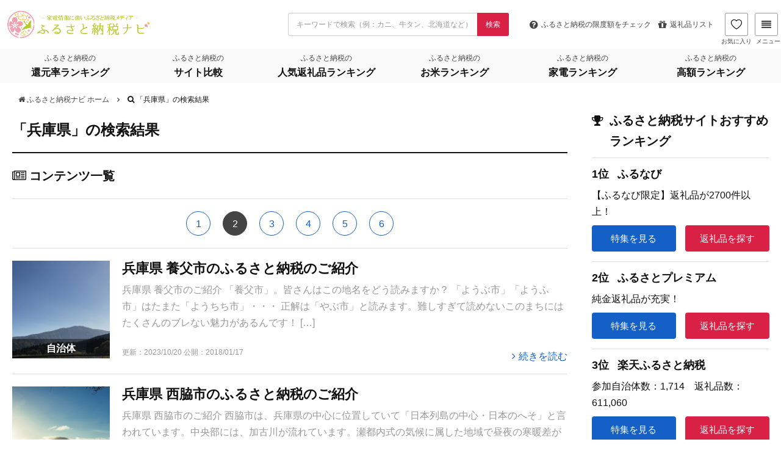

--- FILE ---
content_type: text/html; charset=UTF-8
request_url: https://matome-navi.docomo.ne.jp/furusato/page/2/?s=%E5%85%B5%E5%BA%AB%E7%9C%8C
body_size: 182344
content:
<!DOCTYPE HTML>
<html lang="ja">
<head prefix="og: http://ogp.me/ns# fb: http://ogp.me/ns/fb# article: http://ogp.me/ns/article#">
  <meta charset="UTF-8">
  <meta name="viewport" content="width=device-width,initial-scale=1.0">
  <meta name="referrer" content="unsafe-url">
  <!-- Google Tag Manager -->
  <script>(function(w,d,s,l,i){w[l]=w[l]||[];w[l].push({'gtm.start':new Date().getTime(),event:'gtm.js'});var f=d.getElementsByTagName(s)[0],j=d.createElement(s),dl=l!='dataLayer'?'&l='+l:'';j.async=true;j.src='https://www.googletagmanager.com/gtm.js?id='+i+dl;f.parentNode.insertBefore(j,f);})(window,document,'script','dataLayer','GTM-5J5QBHQ');</script>
  <!-- End Google Tag Manager -->
  <script type='text/javascript' src='https://matome-navi.docomo.ne.jp/furusato/wp-content/themes/xeory_base_r01/script.js' async></script>
  <script src="https://cdn.datatables.net/t/bs-3.3.6/jqc-1.12.0,dt-1.10.11/datatables.min.js" async></script>
  <script src="https://cdn.jsdelivr.net/npm/url-polyfill@1.1.12/url-polyfill.min.js" async></script>
  <!--[if lt IE 9]>
    <script src="http://html5shiv.googlecode.com/svn/trunk/html5.js"></script>
  <![endif]-->
  <script src="https://ajax.googleapis.com/ajax/libs/jquery/3.2.1/jquery.min.js"></script>

<link rel="apple-touch-icon" sizes="180x180" href="https://matome-navi.docomo.ne.jp/furusato/wp-content/uploads/fbrfg/apple-touch-icon.png">
  <link rel="icon" type="image/png" href="https://matome-navi.docomo.ne.jp/furusato/wp-content/uploads/fbrfg/favicon-32x32.png" sizes="32x32">
  <link rel="icon" type="image/png" href="https://matome-navi.docomo.ne.jp/furusato/wp-content/uploads/fbrfg/favicon-16x16.png" sizes="16x16">
  <link rel="manifest" href="https://matome-navi.docomo.ne.jp/furusato/wp-content/uploads/fbrfg/manifest.json">
  <link rel="mask-icon" href="https://matome-navi.docomo.ne.jp/furusato/wp-content/uploads/fbrfg/safari-pinned-tab.svg" color="#5bbad5">
  <link rel="shortcut icon" href="https://matome-navi.docomo.ne.jp/furusato/wp-content/uploads/fbrfg/favicon.ico">
  <meta name="msapplication-config" content="https://matome-navi.docomo.ne.jp/furusato/wp-content/uploads/fbrfg/browserconfig.xml">
  <meta name="theme-color" content="#ffffff">
  <title>「兵庫県」の検索結果（2ページ目）　ふるさと納税ナビ</title>

	    <script>
	        var ajaxurl = "https://matome-navi.docomo.ne.jp/furusato/wp-admin/admin-ajax.php";
	    </script>
	<script id="wpp-js" src="https://matome-navi.docomo.ne.jp/furusato/wp-content/plugins/wordpress-popular-posts/assets/js/wpp.min.js" data-sampling="1" data-sampling-rate="100" data-api-url="https://matome-navi.docomo.ne.jp/furusato/wp-json/wordpress-popular-posts" data-post-id="0" data-token="dc9d4a96a7" data-lang="0" data-debug="0" type="text/javascript"></script>

<meta name="keywords" content="" />
<meta name="description" content="兵庫県 養父市のふるさと納税の紹介ページです。観光名所や特産品・名産品などのご紹介から、返礼品の特徴や寄附金の使い道まで、養父市の魅力に迫ります。" />
<meta property="article:modified_time" content="2023-10-20T11:09:23+09:00" />
<meta name="robots" content="index" />
<meta property="og:title" content="兵庫県 養父市のふるさと納税のご紹介" />
<meta property="og:type" content="article" />
<meta property="og:description" content="兵庫県 養父市のふるさと納税の紹介ページです。観光名所や特産品・名産品などのご紹介から、返礼品の特徴や寄附金の使い道まで、養父市の魅力に迫ります。" />
<meta property="og:url" content="https://matome-navi.docomo.ne.jp/furusato/furusato-tax-municipality/furusato-tax-hyogo/hyogo-yabu/" />
<meta property="og:image" content="https://matome-navi.docomo.ne.jp/furusato/wp-content/uploads/2023/10/yabu.jpg" />
<meta property="og:locale" content="ja_JP" />
<meta property="og:site_name" content="ふるさと納税ナビ" />
<meta content="summary" name="twitter:card" />
<meta content="furusato_navi" name="twitter:site" />

<link rel='dns-prefetch' href='//stackpath.bootstrapcdn.com' />
<link rel="alternate" type="application/rss+xml" title="ふるさと納税ナビ &raquo; 検索結果: &#8220;兵庫県&#8221; フィード" href="https://matome-navi.docomo.ne.jp/furusato/search/%E5%85%B5%E5%BA%AB%E7%9C%8C/feed/rss2/" />
<link rel='stylesheet' id='base-css-css' href='https://matome-navi.docomo.ne.jp/furusato/wp-content/themes/xeory_base_r01/base.css' type='text/css' media='all' />
<link rel='stylesheet' id='font-awesome-css' href='//stackpath.bootstrapcdn.com/font-awesome/4.7.0/css/font-awesome.min.css' type='text/css' media='all' />
<link rel='stylesheet' id='wp-block-library-css' href='https://matome-navi.docomo.ne.jp/furusato/wp-includes/css/dist/block-library/style.min.css' type='text/css' media='all' />
<style id='classic-theme-styles-inline-css' type='text/css'>
/*! This file is auto-generated */
.wp-block-button__link{color:#fff;background-color:#32373c;border-radius:9999px;box-shadow:none;text-decoration:none;padding:calc(.667em + 2px) calc(1.333em + 2px);font-size:1.125em}.wp-block-file__button{background:#32373c;color:#fff;text-decoration:none}
</style>
<style id='global-styles-inline-css' type='text/css'>
body{--wp--preset--color--black: #000000;--wp--preset--color--cyan-bluish-gray: #abb8c3;--wp--preset--color--white: #ffffff;--wp--preset--color--pale-pink: #f78da7;--wp--preset--color--vivid-red: #cf2e2e;--wp--preset--color--luminous-vivid-orange: #ff6900;--wp--preset--color--luminous-vivid-amber: #fcb900;--wp--preset--color--light-green-cyan: #7bdcb5;--wp--preset--color--vivid-green-cyan: #00d084;--wp--preset--color--pale-cyan-blue: #8ed1fc;--wp--preset--color--vivid-cyan-blue: #0693e3;--wp--preset--color--vivid-purple: #9b51e0;--wp--preset--gradient--vivid-cyan-blue-to-vivid-purple: linear-gradient(135deg,rgba(6,147,227,1) 0%,rgb(155,81,224) 100%);--wp--preset--gradient--light-green-cyan-to-vivid-green-cyan: linear-gradient(135deg,rgb(122,220,180) 0%,rgb(0,208,130) 100%);--wp--preset--gradient--luminous-vivid-amber-to-luminous-vivid-orange: linear-gradient(135deg,rgba(252,185,0,1) 0%,rgba(255,105,0,1) 100%);--wp--preset--gradient--luminous-vivid-orange-to-vivid-red: linear-gradient(135deg,rgba(255,105,0,1) 0%,rgb(207,46,46) 100%);--wp--preset--gradient--very-light-gray-to-cyan-bluish-gray: linear-gradient(135deg,rgb(238,238,238) 0%,rgb(169,184,195) 100%);--wp--preset--gradient--cool-to-warm-spectrum: linear-gradient(135deg,rgb(74,234,220) 0%,rgb(151,120,209) 20%,rgb(207,42,186) 40%,rgb(238,44,130) 60%,rgb(251,105,98) 80%,rgb(254,248,76) 100%);--wp--preset--gradient--blush-light-purple: linear-gradient(135deg,rgb(255,206,236) 0%,rgb(152,150,240) 100%);--wp--preset--gradient--blush-bordeaux: linear-gradient(135deg,rgb(254,205,165) 0%,rgb(254,45,45) 50%,rgb(107,0,62) 100%);--wp--preset--gradient--luminous-dusk: linear-gradient(135deg,rgb(255,203,112) 0%,rgb(199,81,192) 50%,rgb(65,88,208) 100%);--wp--preset--gradient--pale-ocean: linear-gradient(135deg,rgb(255,245,203) 0%,rgb(182,227,212) 50%,rgb(51,167,181) 100%);--wp--preset--gradient--electric-grass: linear-gradient(135deg,rgb(202,248,128) 0%,rgb(113,206,126) 100%);--wp--preset--gradient--midnight: linear-gradient(135deg,rgb(2,3,129) 0%,rgb(40,116,252) 100%);--wp--preset--font-size--small: 13px;--wp--preset--font-size--medium: 20px;--wp--preset--font-size--large: 36px;--wp--preset--font-size--x-large: 42px;--wp--preset--spacing--20: 0.44rem;--wp--preset--spacing--30: 0.67rem;--wp--preset--spacing--40: 1rem;--wp--preset--spacing--50: 1.5rem;--wp--preset--spacing--60: 2.25rem;--wp--preset--spacing--70: 3.38rem;--wp--preset--spacing--80: 5.06rem;--wp--preset--shadow--natural: 6px 6px 9px rgba(0, 0, 0, 0.2);--wp--preset--shadow--deep: 12px 12px 50px rgba(0, 0, 0, 0.4);--wp--preset--shadow--sharp: 6px 6px 0px rgba(0, 0, 0, 0.2);--wp--preset--shadow--outlined: 6px 6px 0px -3px rgba(255, 255, 255, 1), 6px 6px rgba(0, 0, 0, 1);--wp--preset--shadow--crisp: 6px 6px 0px rgba(0, 0, 0, 1);}:where(.is-layout-flex){gap: 0.5em;}:where(.is-layout-grid){gap: 0.5em;}body .is-layout-flow > .alignleft{float: left;margin-inline-start: 0;margin-inline-end: 2em;}body .is-layout-flow > .alignright{float: right;margin-inline-start: 2em;margin-inline-end: 0;}body .is-layout-flow > .aligncenter{margin-left: auto !important;margin-right: auto !important;}body .is-layout-constrained > .alignleft{float: left;margin-inline-start: 0;margin-inline-end: 2em;}body .is-layout-constrained > .alignright{float: right;margin-inline-start: 2em;margin-inline-end: 0;}body .is-layout-constrained > .aligncenter{margin-left: auto !important;margin-right: auto !important;}body .is-layout-constrained > :where(:not(.alignleft):not(.alignright):not(.alignfull)){max-width: var(--wp--style--global--content-size);margin-left: auto !important;margin-right: auto !important;}body .is-layout-constrained > .alignwide{max-width: var(--wp--style--global--wide-size);}body .is-layout-flex{display: flex;}body .is-layout-flex{flex-wrap: wrap;align-items: center;}body .is-layout-flex > *{margin: 0;}body .is-layout-grid{display: grid;}body .is-layout-grid > *{margin: 0;}:where(.wp-block-columns.is-layout-flex){gap: 2em;}:where(.wp-block-columns.is-layout-grid){gap: 2em;}:where(.wp-block-post-template.is-layout-flex){gap: 1.25em;}:where(.wp-block-post-template.is-layout-grid){gap: 1.25em;}.has-black-color{color: var(--wp--preset--color--black) !important;}.has-cyan-bluish-gray-color{color: var(--wp--preset--color--cyan-bluish-gray) !important;}.has-white-color{color: var(--wp--preset--color--white) !important;}.has-pale-pink-color{color: var(--wp--preset--color--pale-pink) !important;}.has-vivid-red-color{color: var(--wp--preset--color--vivid-red) !important;}.has-luminous-vivid-orange-color{color: var(--wp--preset--color--luminous-vivid-orange) !important;}.has-luminous-vivid-amber-color{color: var(--wp--preset--color--luminous-vivid-amber) !important;}.has-light-green-cyan-color{color: var(--wp--preset--color--light-green-cyan) !important;}.has-vivid-green-cyan-color{color: var(--wp--preset--color--vivid-green-cyan) !important;}.has-pale-cyan-blue-color{color: var(--wp--preset--color--pale-cyan-blue) !important;}.has-vivid-cyan-blue-color{color: var(--wp--preset--color--vivid-cyan-blue) !important;}.has-vivid-purple-color{color: var(--wp--preset--color--vivid-purple) !important;}.has-black-background-color{background-color: var(--wp--preset--color--black) !important;}.has-cyan-bluish-gray-background-color{background-color: var(--wp--preset--color--cyan-bluish-gray) !important;}.has-white-background-color{background-color: var(--wp--preset--color--white) !important;}.has-pale-pink-background-color{background-color: var(--wp--preset--color--pale-pink) !important;}.has-vivid-red-background-color{background-color: var(--wp--preset--color--vivid-red) !important;}.has-luminous-vivid-orange-background-color{background-color: var(--wp--preset--color--luminous-vivid-orange) !important;}.has-luminous-vivid-amber-background-color{background-color: var(--wp--preset--color--luminous-vivid-amber) !important;}.has-light-green-cyan-background-color{background-color: var(--wp--preset--color--light-green-cyan) !important;}.has-vivid-green-cyan-background-color{background-color: var(--wp--preset--color--vivid-green-cyan) !important;}.has-pale-cyan-blue-background-color{background-color: var(--wp--preset--color--pale-cyan-blue) !important;}.has-vivid-cyan-blue-background-color{background-color: var(--wp--preset--color--vivid-cyan-blue) !important;}.has-vivid-purple-background-color{background-color: var(--wp--preset--color--vivid-purple) !important;}.has-black-border-color{border-color: var(--wp--preset--color--black) !important;}.has-cyan-bluish-gray-border-color{border-color: var(--wp--preset--color--cyan-bluish-gray) !important;}.has-white-border-color{border-color: var(--wp--preset--color--white) !important;}.has-pale-pink-border-color{border-color: var(--wp--preset--color--pale-pink) !important;}.has-vivid-red-border-color{border-color: var(--wp--preset--color--vivid-red) !important;}.has-luminous-vivid-orange-border-color{border-color: var(--wp--preset--color--luminous-vivid-orange) !important;}.has-luminous-vivid-amber-border-color{border-color: var(--wp--preset--color--luminous-vivid-amber) !important;}.has-light-green-cyan-border-color{border-color: var(--wp--preset--color--light-green-cyan) !important;}.has-vivid-green-cyan-border-color{border-color: var(--wp--preset--color--vivid-green-cyan) !important;}.has-pale-cyan-blue-border-color{border-color: var(--wp--preset--color--pale-cyan-blue) !important;}.has-vivid-cyan-blue-border-color{border-color: var(--wp--preset--color--vivid-cyan-blue) !important;}.has-vivid-purple-border-color{border-color: var(--wp--preset--color--vivid-purple) !important;}.has-vivid-cyan-blue-to-vivid-purple-gradient-background{background: var(--wp--preset--gradient--vivid-cyan-blue-to-vivid-purple) !important;}.has-light-green-cyan-to-vivid-green-cyan-gradient-background{background: var(--wp--preset--gradient--light-green-cyan-to-vivid-green-cyan) !important;}.has-luminous-vivid-amber-to-luminous-vivid-orange-gradient-background{background: var(--wp--preset--gradient--luminous-vivid-amber-to-luminous-vivid-orange) !important;}.has-luminous-vivid-orange-to-vivid-red-gradient-background{background: var(--wp--preset--gradient--luminous-vivid-orange-to-vivid-red) !important;}.has-very-light-gray-to-cyan-bluish-gray-gradient-background{background: var(--wp--preset--gradient--very-light-gray-to-cyan-bluish-gray) !important;}.has-cool-to-warm-spectrum-gradient-background{background: var(--wp--preset--gradient--cool-to-warm-spectrum) !important;}.has-blush-light-purple-gradient-background{background: var(--wp--preset--gradient--blush-light-purple) !important;}.has-blush-bordeaux-gradient-background{background: var(--wp--preset--gradient--blush-bordeaux) !important;}.has-luminous-dusk-gradient-background{background: var(--wp--preset--gradient--luminous-dusk) !important;}.has-pale-ocean-gradient-background{background: var(--wp--preset--gradient--pale-ocean) !important;}.has-electric-grass-gradient-background{background: var(--wp--preset--gradient--electric-grass) !important;}.has-midnight-gradient-background{background: var(--wp--preset--gradient--midnight) !important;}.has-small-font-size{font-size: var(--wp--preset--font-size--small) !important;}.has-medium-font-size{font-size: var(--wp--preset--font-size--medium) !important;}.has-large-font-size{font-size: var(--wp--preset--font-size--large) !important;}.has-x-large-font-size{font-size: var(--wp--preset--font-size--x-large) !important;}
.wp-block-navigation a:where(:not(.wp-element-button)){color: inherit;}
:where(.wp-block-post-template.is-layout-flex){gap: 1.25em;}:where(.wp-block-post-template.is-layout-grid){gap: 1.25em;}
:where(.wp-block-columns.is-layout-flex){gap: 2em;}:where(.wp-block-columns.is-layout-grid){gap: 2em;}
.wp-block-pullquote{font-size: 1.5em;line-height: 1.6;}
</style>
<link rel='stylesheet' id='contact-form-7-css' href='https://matome-navi.docomo.ne.jp/furusato/wp-content/plugins/contact-form-7/includes/css/styles.css' type='text/css' media='all' />
<link rel='stylesheet' id='furusato_top_slider_style-css' href='https://matome-navi.docomo.ne.jp/furusato/wp-content/plugins/furusato_slider_plugin//assets/css/top-slider.css' type='text/css' media='all' />
<link rel='stylesheet' id='pz-linkcard-css' href='//matome-navi.docomo.ne.jp/furusato/wp-content/uploads/pz-linkcard/style.css' type='text/css' media='all' />
<link rel='stylesheet' id='toc-screen-css' href='https://matome-navi.docomo.ne.jp/furusato/wp-content/plugins/table-of-contents-plus/screen.min.css' type='text/css' media='all' />
<style id='toc-screen-inline-css' type='text/css'>
div#toc_container ul li {font-size: 93%;}
</style>
<link rel='stylesheet' id='widgetopts-styles-css' href='https://matome-navi.docomo.ne.jp/furusato/wp-content/plugins/widget-options/assets/css/widget-options.css' type='text/css' media='all' />
<link rel='stylesheet' id='wordpress-popular-posts-css-css' href='https://matome-navi.docomo.ne.jp/furusato/wp-content/plugins/wordpress-popular-posts/assets/css/wpp.css' type='text/css' media='all' />
<link rel='stylesheet' id='main-css-css' href='https://matome-navi.docomo.ne.jp/furusato/wp-content/themes/xeory_base_r01/style.css' type='text/css' media='all' />
<link rel='stylesheet' id='related_post-css' href='https://matome-navi.docomo.ne.jp/furusato/wp-content/themes/xeory_base_r01/lib/css/related_post.css' type='text/css' media='all' />
<link rel='stylesheet' id='tablepress-default-css' href='https://matome-navi.docomo.ne.jp/furusato/wp-content/plugins/tablepress/css/build/default.css' type='text/css' media='all' />
<style id='tablepress-default-inline-css' type='text/css'>
.dataTables_wrapper{overflow-x:auto;-webkit-overflow-scrolling:touch;-webkit-transform:translateZ(0px)}.tablepress{display:block;width:100%;overflow-x:auto;font-size:1rem;white-space:nowrap;-webkit-overflow-scrolling:touch;-webkit-transform:translateZ(0px)}.tablepress thead th{background-color:#444!important;color:#FFF!important;text-align:left}.tablepress tbody tr{border-bottom:1px solid #ddd}.tablepress tbody tr:last-child{border-bottom:1px solid #444;background-color:#f9f9f9}.tablepress td{text-align:left;display:table-cell!important;vertical-align:middle!important}.dashicons{font-size:10.5px!important}.tablepress-id-4 .row-2 .column-2,.tablepress-id-4 .row-2 .column-3,.tablepress-id-4 .row-2 .column-4,.tablepress-id-4 .row-2 .column-5{background-color:#CFF!important}.tablepress-id-4 .row-1 .column-1,.tablepress-id-4 .row-2 .column-1,.tablepress-id-4 .row-3 .column-1,.tablepress-id-4 .row-4 .column-1,.tablepress-id-4 .row-5 .column-1,.tablepress-id-4 .row-6 .column-1,.tablepress-id-4 .row-7 .column-1,.tablepress-id-4 .row-8 .column-1,.tablepress-id-4 .row-9 .column-1{border:solid 1px #ddd!important;background-color:#1E8CBE!important;color:#FFF!important}.tablepress-id-3 .row-2 .top{background:linear-gradient(transparent 60%,#ff6 60%)}.tablepress-id-3 .row-3 .second{background:linear-gradient(transparent 60%,#ffd700 60%)}.tablepress-id-3 .row-4 .third{background:linear-gradient(transparent 60%,#f0e68c 60%)}.tablepress .top{background:linear-gradient(transparent 60%,#ff6 60%)}.tablepress .second{background:linear-gradient(transparent 60%,#ffd700 60%)}.tablepress .third{background:linear-gradient(transparent 60%,#f0e68c 60%)}.tablepress-id-8 .row-2 .top{background:linear-gradient(transparent 60%,#ff6 60%)}.tablepress-id-8 .row-3 .second{background:linear-gradient(transparent 60%,#ffd700 60%)}.tablepress-id-8 .row-4 .third{background:linear-gradient(transparent 60%,#f0e68c 60%)}.tablepress.tablepress-id-9{display:table;border:1px solid #ddd}.tablepress.tablepress-id-9::before{content:none}.tablepress.tablepress-id-9 th,.tablepress.tablepress-id-9 td{display:table-cell;border:1px solid #ddd;text-align:center}.tablepress.tablepress-id-9 thead th{color:#000!important;background-color:#FFF!important;text-align:center}.tablepress.tablepress-id-9 .row-1 .column-3{border:solid 1px #ddd!important;display:table-cell!important;vertical-align:middle!important;background-color:#ffe5e5!important}@media screen and (max-width: 759px){.tablepress::before{content:"◀︎ 横にスクロールできます";display:block;margin-bottom:.5rem;font-size:1.2rem;font-weight:700}}@media screen and (min-width: 760px){.tablepress{white-space:normal}}
</style>
<link rel='stylesheet' id='yesno_style-css' href='https://matome-navi.docomo.ne.jp/furusato/wp-content/plugins/yesno/css/style.css' type='text/css' media='all' />
<link rel='stylesheet' id='toc-css' href='https://matome-navi.docomo.ne.jp/furusato/wp-content/themes/xeory_base_r01/toc.css' type='text/css' media='all' />
<link rel='stylesheet' id='jquery-lazyloadxt-spinner-css-css' href='//matome-navi.docomo.ne.jp/furusato/wp-content/plugins/a3-lazy-load/assets/css/jquery.lazyloadxt.spinner.css' type='text/css' media='all' />
<link rel='stylesheet' id='a3a3_lazy_load-css' href='//matome-navi.docomo.ne.jp/furusato/wp-content/uploads/sass/a3_lazy_load.min.css' type='text/css' media='all' />
<script type='text/javascript' src='https://matome-navi.docomo.ne.jp/furusato/wp-includes/js/jquery/jquery.min.js' id='jquery-core-js'></script>
<script type='text/javascript' src='https://matome-navi.docomo.ne.jp/furusato/wp-includes/js/jquery/jquery-migrate.min.js' id='jquery-migrate-js'></script>
<script type='text/javascript' src='https://matome-navi.docomo.ne.jp/furusato/wp-content/plugins/furusato_slider_plugin//assets/js/top-slider.js' id='furusato_top_slider_script-js'></script>
<link rel="https://api.w.org/" href="https://matome-navi.docomo.ne.jp/furusato/wp-json/" />	<style type="text/css" media="all">.shortcode-star-rating{padding:0 0.5em;}.dashicons{font-size:100%;width:auto;height:auto;line-height:normal;text-decoration:inherit;vertical-align:middle;}.shortcode-star-rating [class^="dashicons dashicons-star-"]:before{color:#FCAE00;}.ssr-int{margin-left:0.2em;font-size:80%;vertical-align:middle;color:#333;}/*.shortcode-star-rating:before,.shortcode-star-rating:after{display: block;height:0;visibility:hidden;content:"\0020";}.shortcode-star-rating:after{clear:both;}*/</style>
	            <style id="wpp-loading-animation-styles">@-webkit-keyframes bgslide{from{background-position-x:0}to{background-position-x:-200%}}@keyframes bgslide{from{background-position-x:0}to{background-position-x:-200%}}.wpp-widget-block-placeholder,.wpp-shortcode-placeholder{margin:0 auto;width:60px;height:3px;background:#dd3737;background:linear-gradient(90deg,#dd3737 0%,#571313 10%,#dd3737 100%);background-size:200% auto;border-radius:3px;-webkit-animation:bgslide 1s infinite linear;animation:bgslide 1s infinite linear}</style>
            <link rel="prev" href="https://matome-navi.docomo.ne.jp/furusato/?s=%E5%85%B5%E5%BA%AB%E7%9C%8C" />
<link rel="next" href="https://matome-navi.docomo.ne.jp/furusato/page/3/?s=%E5%85%B5%E5%BA%AB%E7%9C%8C" />
<link rel="canonical" href="https://matome-navi.docomo.ne.jp/furusato/page/2/?s=%E5%85%B5%E5%BA%AB%E7%9C%8C">
<link rel="prev" href="https://matome-navi.docomo.ne.jp/furusato/?s=%E5%85%B5%E5%BA%AB%E7%9C%8C" />
<link rel="next" href="https://matome-navi.docomo.ne.jp/furusato/page/3/?s=%E5%85%B5%E5%BA%AB%E7%9C%8C" />
	<style type="text/css" id="xeory_base-header-css">
	
	
	</style>
	

</head>

<body id="#top" class="search search-results paged paged-2 search-paged-2 left-content default" itemschope="itemscope" itemtype="http://schema.org/WebPage">
<div id="page">
<!-- Google Tag Manager (noscript) -->
<noscript><iframe src="https://www.googletagmanager.com/ns.html?id=GTM-5J5QBHQ" height="0" width="0" style="display:none;visibility:hidden"></iframe></noscript>
<!-- End Google Tag Manager (noscript) -->


<header id="header" class="is-small" role="banner" itemscope="itemscope" itemtype="http://schema.org/WPHeader">
    <div class="header-wrap">
      <script src="https://cdn.jsdelivr.net/npm/js-cookie@3.0.5/dist/js.cookie.min.js"></script>
<script src="https://cdnjs.cloudflare.com/ajax/libs/crypto-js/3.1.2/rollups/aes.js"></script>
<script>
    window.savedGifts = "navi_saved_gifts";
</script>
<script src="https://cdn.jsdelivr.net/npm/js-cookie@3.0.5/dist/js.cookie.min.js"></script>
<script src="https://cdnjs.cloudflare.com/ajax/libs/crypto-js/3.1.2/rollups/aes.js"></script>
<script>
    window.savedGifts = "navi_saved_gifts";
</script>
<link rel="preload" as="style" href="/furusato/gift-result/build/assets/header-699b91e9.css" /><link rel="modulepreload" href="/furusato/gift-result/build/assets/header-4eb52a0f.js" /><link rel="stylesheet" href="/furusato/gift-result/build/assets/header-699b91e9.css" /><script type="module" src="/furusato/gift-result/build/assets/header-4eb52a0f.js"></script><div class="header-sticky row">
    <div class="header-top">
        <h1 id="logo" itemprop="headline">
            <a href="https://matome-navi.docomo.ne.jp/furusato/">
                <img src="/furusato/gift-result/build/assets/logo_l-29c33b3e.png" height="48px" width="240px"
                    alt="ふるさと納税ナビ">
            </a>
        </h1>
        <form role="search" method="GET" id="search_form" action="https://matome-navi.docomo.ne.jp/furusato/gift-result/search">
            <div class="control has-addon">
                <input class="input" type="text" name="keyword" value=""
                    placeholder="キーワードで検索（例：カニ、牛タン、北海道など）">
                <button class="control-icon control-btn" type="submit">
                    <span>検索</span>
                </button>
            </div>
        </form>
        <div class="header-right">
            <ul class="header-pickup row">
                <li>
                    <a class="header-navBtn"
                        href="/furusato/furusato-tax-deduction/deduction-2016/?ir_area=header_sl&amp;ir_id=284">
                        <span class="fa fa-question-circle"></span>
                        <span class="is-hidden-mobile">ふるさと納税の</span>
                        限度額をチェック
                    </a>
                </li>
                <li class="is-hidden-mobile-small">
                    <a class="header-navBtn" href="/furusato/sitemap/?ir_area=header_sl&amp;ir_id=3682">
                        <span class="fa fa-gift"></span>
                        返礼品リスト
                    </a>
                </li>
            </ul>
            <a class="header-favorite-btn" href="https://matome-navi.docomo.ne.jp/furusato/gift-result/favorite-list">
                <span>
                    <img class="heart-filled" src="/furusato/gift-result/build/assets/icon-header-heart-filled-bba7f918.png"
                        alt="">
                    <img class="heart" src="/furusato/gift-result/build/assets/icon-header-heart-9057c7a1.png"
                        alt="">
                </span>
                お気に入り
            </a>

            <div id="header-megamenu-tog" class="header-navBtn">
                <span class="fa fa-align-justify"></span>
                メニュー
            </div>
            <div id="megamenu" class="megamenu">
                <img class="megamenu--close" src="/furusato/gift-result/build/assets/icon-close-95183a2d.png" alt="close"
                    width="19px" height="19px" />
                <div class="megamenu--container">
                    <div class="megamenu--item">
                        <h3>人気カテゴリから探す</h3>
                        <ul>
                                                                                                <li class="megamenu--category mobile-hidden">
                                        <a href="/furusato/gift-result/meat/">
                                            肉
                                            <img class="megamenu--item-chevron"
                                                src="/furusato/gift-result/build/assets/chevron-down-cd4dd46f.png"
                                                alt="chevron down" width="12px" height="12px" />
                                        </a>
                                    </li>
                                                                    <li class="megamenu--category mobile-hidden">
                                        <a href="/furusato/gift-result/seafood-and-marine-products/">
                                            魚介類・海産物
                                            <img class="megamenu--item-chevron"
                                                src="/furusato/gift-result/build/assets/chevron-down-cd4dd46f.png"
                                                alt="chevron down" width="12px" height="12px" />
                                        </a>
                                    </li>
                                                                    <li class="megamenu--category mobile-hidden">
                                        <a href="/furusato/gift-result/rice-and-bread/">
                                            米・パン
                                            <img class="megamenu--item-chevron"
                                                src="/furusato/gift-result/build/assets/chevron-down-cd4dd46f.png"
                                                alt="chevron down" width="12px" height="12px" />
                                        </a>
                                    </li>
                                                                    <li class="megamenu--category mobile-hidden">
                                        <a href="/furusato/gift-result/fruits-and-fruit/">
                                            フルーツ・果物
                                            <img class="megamenu--item-chevron"
                                                src="/furusato/gift-result/build/assets/chevron-down-cd4dd46f.png"
                                                alt="chevron down" width="12px" height="12px" />
                                        </a>
                                    </li>
                                                                    <li class="megamenu--category mobile-hidden">
                                        <a href="/furusato/gift-result/alcohol-and-spirits/">
                                            酒
                                            <img class="megamenu--item-chevron"
                                                src="/furusato/gift-result/build/assets/chevron-down-cd4dd46f.png"
                                                alt="chevron down" width="12px" height="12px" />
                                        </a>
                                    </li>
                                                                    <li class="megamenu--category mobile-hidden">
                                        <a href="/furusato/gift-result/housewares-and-daily-supplies/">
                                            日用品・雑貨
                                            <img class="megamenu--item-chevron"
                                                src="/furusato/gift-result/build/assets/chevron-down-cd4dd46f.png"
                                                alt="chevron down" width="12px" height="12px" />
                                        </a>
                                    </li>
                                                                    <li class="megamenu--category mobile-hidden">
                                        <a href="/furusato/gift-result/tv-audio-and-camera/">
                                            カメラ・オーディオ
                                            <img class="megamenu--item-chevron"
                                                src="/furusato/gift-result/build/assets/chevron-down-cd4dd46f.png"
                                                alt="chevron down" width="12px" height="12px" />
                                        </a>
                                    </li>
                                                                    <li class="megamenu--category mobile-hidden">
                                        <a href="/furusato/gift-result/home-appliances-and-electronics/">
                                            家電・電化製品
                                            <img class="megamenu--item-chevron"
                                                src="/furusato/gift-result/build/assets/chevron-down-cd4dd46f.png"
                                                alt="chevron down" width="12px" height="12px" />
                                        </a>
                                    </li>
                                                                    <li class="megamenu--category mobile-hidden">
                                        <a href="/furusato/gift-result/outdoor-equipment/">
                                            アウトドア用品
                                            <img class="megamenu--item-chevron"
                                                src="/furusato/gift-result/build/assets/chevron-down-cd4dd46f.png"
                                                alt="chevron down" width="12px" height="12px" />
                                        </a>
                                    </li>
                                                                    <li class="megamenu--category mobile-hidden">
                                        <a href="/furusato/gift-result/travel-tickets-and-catalog-gifts/">
                                            旅行・チケット・カタログ
                                            <img class="megamenu--item-chevron"
                                                src="/furusato/gift-result/build/assets/chevron-down-cd4dd46f.png"
                                                alt="chevron down" width="12px" height="12px" />
                                        </a>
                                    </li>
                                                                    <li class="megamenu--category mobile-hidden">
                                        <a href="/furusato/gift-result/processed-goods/">
                                            加工食品
                                            <img class="megamenu--item-chevron"
                                                src="/furusato/gift-result/build/assets/chevron-down-cd4dd46f.png"
                                                alt="chevron down" width="12px" height="12px" />
                                        </a>
                                    </li>
                                                                    <li class="megamenu--category mobile-hidden">
                                        <a href="/furusato/gift-result/fashion/">
                                            ファッション
                                            <img class="megamenu--item-chevron"
                                                src="/furusato/gift-result/build/assets/chevron-down-cd4dd46f.png"
                                                alt="chevron down" width="12px" height="12px" />
                                        </a>
                                    </li>
                                                                    <li class="megamenu--category mobile-hidden">
                                        <a href="/furusato/gift-result/subscription-boxes/">
                                            定期便
                                            <img class="megamenu--item-chevron"
                                                src="/furusato/gift-result/build/assets/chevron-down-cd4dd46f.png"
                                                alt="chevron down" width="12px" height="12px" />
                                        </a>
                                    </li>
                                                                    <li class="megamenu--category mobile-hidden">
                                        <a href="/furusato/gift-result/beauty-and-health/">
                                            美容・健康
                                            <img class="megamenu--item-chevron"
                                                src="/furusato/gift-result/build/assets/chevron-down-cd4dd46f.png"
                                                alt="chevron down" width="12px" height="12px" />
                                        </a>
                                    </li>
                                                                    <li class="megamenu--category mobile-hidden">
                                        <a href="/furusato/gift-result/baby-products/">
                                            ベビー用品
                                            <img class="megamenu--item-chevron"
                                                src="/furusato/gift-result/build/assets/chevron-down-cd4dd46f.png"
                                                alt="chevron down" width="12px" height="12px" />
                                        </a>
                                    </li>
                                                                    <li class="megamenu--category mobile-hidden">
                                        <a href="/furusato/gift-result/search?keyword=&amp;price_min=&amp;price_max=&amp;price=&amp;review=&amp;point=&amp;stock=1&amp;order=1/">
                                            すべての返礼品
                                            <img class="megamenu--item-chevron"
                                                src="/furusato/gift-result/build/assets/chevron-down-cd4dd46f.png"
                                                alt="chevron down" width="12px" height="12px" />
                                        </a>
                                    </li>
                                                                <li class="megamenu--category mobile-only">
                                    <h5>もっと見る<img class="megamenu--item-chevron"
                                            src="/furusato/gift-result/build/assets/chevron-down-cd4dd46f.png"
                                            alt="chevron down" width="8px" height="8px" /></h5>
                                </li>
                                                    </ul>
                    </div>
                    <div class="megamenu--item">
                        <h3>ランキングから探す</h3>
                        <ul>
                                                            <li class="megamenu--ranking mobile-hidden">
                                    <a href="/furusato/furusato-tax-ranking/ranking/">総合ランキング</a>
                                    <img class="megamenu--item-chevron"
                                        src="/furusato/gift-result/build/assets/chevron-down-cd4dd46f.png" alt="chevron down"
                                        width="12px" height="12px" />
                                </li>
                                                            <li class="megamenu--ranking mobile-hidden">
                                    <a href="/furusato/furusato-tax-ranking/beef/">牛肉ランキング</a>
                                    <img class="megamenu--item-chevron"
                                        src="/furusato/gift-result/build/assets/chevron-down-cd4dd46f.png" alt="chevron down"
                                        width="12px" height="12px" />
                                </li>
                                                            <li class="megamenu--ranking mobile-hidden">
                                    <a href="/furusato/furusato-tax-ranking/pork-ranking/">豚肉ランキング</a>
                                    <img class="megamenu--item-chevron"
                                        src="/furusato/gift-result/build/assets/chevron-down-cd4dd46f.png" alt="chevron down"
                                        width="12px" height="12px" />
                                </li>
                                                            <li class="megamenu--ranking mobile-hidden">
                                    <a href="/furusato/furusato-tax-ranking/hokkaido-club/">カニランキング</a>
                                    <img class="megamenu--item-chevron"
                                        src="/furusato/gift-result/build/assets/chevron-down-cd4dd46f.png" alt="chevron down"
                                        width="12px" height="12px" />
                                </li>
                                                            <li class="megamenu--ranking mobile-hidden">
                                    <a href="/furusato/furusato-tax-ranking/eel/">うなぎランキング</a>
                                    <img class="megamenu--item-chevron"
                                        src="/furusato/gift-result/build/assets/chevron-down-cd4dd46f.png" alt="chevron down"
                                        width="12px" height="12px" />
                                </li>
                                                            <li class="megamenu--ranking mobile-hidden">
                                    <a href="/furusato/furusato-tax-ranking/ikura/">いくらランキング</a>
                                    <img class="megamenu--item-chevron"
                                        src="/furusato/gift-result/build/assets/chevron-down-cd4dd46f.png" alt="chevron down"
                                        width="12px" height="12px" />
                                </li>
                                                            <li class="megamenu--ranking mobile-hidden">
                                    <a href="/furusato/furusato-tax-ranking/rice-cost-performance/">お米ランキング</a>
                                    <img class="megamenu--item-chevron"
                                        src="/furusato/gift-result/build/assets/chevron-down-cd4dd46f.png" alt="chevron down"
                                        width="12px" height="12px" />
                                </li>
                                                            <li class="megamenu--ranking mobile-hidden">
                                    <a href="/furusato/furusato-tax-ranking/beer/">ビールランキング</a>
                                    <img class="megamenu--item-chevron"
                                        src="/furusato/gift-result/build/assets/chevron-down-cd4dd46f.png" alt="chevron down"
                                        width="12px" height="12px" />
                                </li>
                                                            <li class="megamenu--ranking mobile-hidden">
                                    <a href="/furusato/furusato-tax-recommend-goods/regular-service/">定期便ランキング</a>
                                    <img class="megamenu--item-chevron"
                                        src="/furusato/gift-result/build/assets/chevron-down-cd4dd46f.png" alt="chevron down"
                                        width="12px" height="12px" />
                                </li>
                                                            <li class="megamenu--ranking mobile-hidden">
                                    <a href="/furusato/furusato-tax-recommend-goods/dailynecessities/">日用品ランキング</a>
                                    <img class="megamenu--item-chevron"
                                        src="/furusato/gift-result/build/assets/chevron-down-cd4dd46f.png" alt="chevron down"
                                        width="12px" height="12px" />
                                </li>
                                                            <li class="megamenu--ranking mobile-hidden">
                                    <a href="/furusato/furusato-tax-recommend-goods/electric-appliances/">家電ランキング</a>
                                    <img class="megamenu--item-chevron"
                                        src="/furusato/gift-result/build/assets/chevron-down-cd4dd46f.png" alt="chevron down"
                                        width="12px" height="12px" />
                                </li>
                                                            <li class="megamenu--ranking mobile-hidden">
                                    <a href="/furusato/furusato-tax-recommend-goods/expensive-donation/">高額返礼品ランキング</a>
                                    <img class="megamenu--item-chevron"
                                        src="/furusato/gift-result/build/assets/chevron-down-cd4dd46f.png" alt="chevron down"
                                        width="12px" height="12px" />
                                </li>
                                                            <li class="megamenu--ranking mobile-hidden">
                                    <a href="/furusato/furusato-tax-recommend-goods/hotel/">旅行券ランキング</a>
                                    <img class="megamenu--item-chevron"
                                        src="/furusato/gift-result/build/assets/chevron-down-cd4dd46f.png" alt="chevron down"
                                        width="12px" height="12px" />
                                </li>
                                                            <li class="megamenu--ranking mobile-hidden">
                                    <a href="/furusato/furusato-tax-recommend-goods/bicycle/">自転車ランキング</a>
                                    <img class="megamenu--item-chevron"
                                        src="/furusato/gift-result/build/assets/chevron-down-cd4dd46f.png" alt="chevron down"
                                        width="12px" height="12px" />
                                </li>
                                                            <li class="megamenu--ranking mobile-hidden">
                                    <a href="/furusato/furusato-tax-recommend-goods/golf_goods/">ゴルフランキング</a>
                                    <img class="megamenu--item-chevron"
                                        src="/furusato/gift-result/build/assets/chevron-down-cd4dd46f.png" alt="chevron down"
                                        width="12px" height="12px" />
                                </li>
                                                            <li class="megamenu--ranking mobile-hidden">
                                    <a href="/furusato/furusato-tax-recommend-goods/popular-outdoor-gear/">キャンプ用品ランキング</a>
                                    <img class="megamenu--item-chevron"
                                        src="/furusato/gift-result/build/assets/chevron-down-cd4dd46f.png" alt="chevron down"
                                        width="12px" height="12px" />
                                </li>
                                                        <li class="megamenu--ranking mobile-only">
                                <h5>もっと見る<img class="megamenu--item-chevron"
                                        src="/furusato/gift-result/build/assets/chevron-down-cd4dd46f.png" alt="chevron down"
                                        width="8px" height="8px" />
                                </h5>
                            </li>
                        </ul>
                    </div>
                    <div class="megamenu--item">
                        <h3>お得な情報</h3>
                        <ul>
                                                            <li>
                                    <a href="/furusato/furusato-tax-recommend-site/site-comparison/">おすすめサイト比較</a>
                                    <img class="megamenu--item-chevron"
                                        src="/furusato/gift-result/build/assets/chevron-down-cd4dd46f.png" alt="chevron down"
                                        width="12px" height="12px" />
                                </li>
                                                            <li>
                                    <a href="/furusato/furusato-tax-recommend-site/rakuten/">楽天ふるさと納税</a>
                                    <img class="megamenu--item-chevron"
                                        src="/furusato/gift-result/build/assets/chevron-down-cd4dd46f.png" alt="chevron down"
                                        width="12px" height="12px" />
                                </li>
                                                            <li>
                                    <a href="/furusato/furusato-tax-recommend-site/furusatochoice/">ふるさとチョイス</a>
                                    <img class="megamenu--item-chevron"
                                        src="/furusato/gift-result/build/assets/chevron-down-cd4dd46f.png" alt="chevron down"
                                        width="12px" height="12px" />
                                </li>
                                                            <li>
                                    <a href="/furusato/furusato-tax-recommend-site/furunavi/">ふるなび</a>
                                    <img class="megamenu--item-chevron"
                                        src="/furusato/gift-result/build/assets/chevron-down-cd4dd46f.png" alt="chevron down"
                                        width="12px" height="12px" />
                                </li>
                                                            <li>
                                    <a href="/furusato/furusato-tax-recommend-site/satofull/">さとふる</a>
                                    <img class="megamenu--item-chevron"
                                        src="/furusato/gift-result/build/assets/chevron-down-cd4dd46f.png" alt="chevron down"
                                        width="12px" height="12px" />
                                </li>
                                                            <li>
                                    <a href="/furusato/furusato-tax-recommend-site/furusatopremium/">ふるさとプレミアム</a>
                                    <img class="megamenu--item-chevron"
                                        src="/furusato/gift-result/build/assets/chevron-down-cd4dd46f.png" alt="chevron down"
                                        width="12px" height="12px" />
                                </li>
                                                    </ul>
                    </div>
                    <div class="megamenu--item">
                        <h3>ふるさと納税ガイド</h3>
                        <ul>
                                                            <li>
                                    <a href="/furusato/furusato-tax-deduction/furusato_tax/">ふるさと納税ガイド</a>
                                    <img class="megamenu--item-chevron"
                                        src="/furusato/gift-result/build/assets/chevron-down-cd4dd46f.png" alt="chevron down"
                                        width="12px" height="12px" />
                                </li>
                                                            <li>
                                    <a href="/furusato/furusato-tax-deduction/deduction-2016/">控除上限額（限度額）</a>
                                    <img class="megamenu--item-chevron"
                                        src="/furusato/gift-result/build/assets/chevron-down-cd4dd46f.png" alt="chevron down"
                                        width="12px" height="12px" />
                                </li>
                                                            <li>
                                    <a href="/furusato/furusato-tax-deduction/final-return-season/">確定申告</a>
                                    <img class="megamenu--item-chevron"
                                        src="/furusato/gift-result/build/assets/chevron-down-cd4dd46f.png" alt="chevron down"
                                        width="12px" height="12px" />
                                </li>
                                                            <li>
                                    <a href="/furusato/furusato-tax-deduction/deducation-when-what-why/">ワンストップ特例制度</a>
                                    <img class="megamenu--item-chevron"
                                        src="/furusato/gift-result/build/assets/chevron-down-cd4dd46f.png" alt="chevron down"
                                        width="12px" height="12px" />
                                </li>
                                                            <li>
                                    <a href="/furusato/sitemap/">返礼品一覧</a>
                                    <img class="megamenu--item-chevron"
                                        src="/furusato/gift-result/build/assets/chevron-down-cd4dd46f.png" alt="chevron down"
                                        width="12px" height="12px" />
                                </li>
                                                            <li>
                                    <a href="/furusato/?s">記事一覧</a>
                                    <img class="megamenu--item-chevron"
                                        src="/furusato/gift-result/build/assets/chevron-down-cd4dd46f.png" alt="chevron down"
                                        width="12px" height="12px" />
                                </li>
                                                    </ul>
                        <div class="divider"></div>
                        <h3>その他</h3>
                        <ul class="megamenu--item-desktop-other">
                                                            <li>
                                    <a href="/furusato/inquiry/">お問い合わせ</a>
                                    <img class="megamenu--item-chevron"
                                        src="/furusato/gift-result/build/assets/chevron-down-cd4dd46f.png" alt="chevron down"
                                        width="12px" height="12px" />
                                </li>
                                                    </ul>
                    </div>
                </div>
            </div>
        </div>
    </div>
    <form role="search" method="GET" id="search_form_mobile" action="https://matome-navi.docomo.ne.jp/furusato/gift-result/search">
        <input type="hidden" name="_token" value="" autocomplete="off">        <div class="control has-addon">
            <input class="input" type="text" name="keyword" value=""
                placeholder="キーワードで検索（例：カニ、牛タン、北海道など）">
            <button class="control-icon control-btn" type="submit">
                <span>検索</span>
            </button>
        </div>
    </form>
</div>
    </div>


      <nav role="navigation" itemscope="itemscope" itemtype="http://scheme.org/SiteNavigationElement">
      <div id="gnav" class="menu-%e3%83%a1%e3%82%a4%e3%83%b3%e3%83%a1%e3%83%8b%e3%83%a5%e3%83%bc-container"><ul id="menu-%e3%83%a1%e3%82%a4%e3%83%b3%e3%83%a1%e3%83%8b%e3%83%a5%e3%83%bc" class="gnav is-hidden"><li><a href="https://matome-navi.docomo.ne.jp/furusato/furusato-tax-ranking/ranking/?ir_area=global_nav&ir_id=53953">ふるさと納税の還元率ランキング</a></li>
<li><a href="https://matome-navi.docomo.ne.jp/furusato/furusato-tax-recommend-site/site-comparison/?ir_area=global_nav&ir_id=66914">ふるさと納税のサイト比較</a></li>
<li><a href="https://matome-navi.docomo.ne.jp/furusato/furusato-tax-ranking/high-rate-2016/?ir_area=global_nav&ir_id=66915">ふるさと納税の人気返礼品ランキング</a></li>
<li><a href="https://matome-navi.docomo.ne.jp/furusato/furusato-tax-ranking/rice-cost-performance/?ir_area=global_nav&ir_id=66916">ふるさと納税のお米ランキング</a></li>
<li><a href="https://matome-navi.docomo.ne.jp/furusato/furusato-tax-recommend-goods/electric-appliances/?ir_area=global_nav&ir_id=53954">ふるさと納税の家電ランキング</a></li>
<li><a href="https://matome-navi.docomo.ne.jp/furusato/furusato-tax-recommend-goods/expensive-donation/?ir_area=global_nav&ir_id=53956">ふるさと納税の高額ランキング</a></li>
</ul></div>    </nav>
    <nav class="navbar has-pickup">
    <ul class="row">
      <li class="navbar-item col is-3"><a href="https://matome-navi.docomo.ne.jp/furusato/furusato-tax-ranking/ranking/?ir_area=mobile_pickup_nav&ir_id=31618"><span class="fa fa-trophy"></span>還元率Top50</a></li>
      <li class="navbar-item col is-3"><a href="https://matome-navi.docomo.ne.jp/furusato/furusato-tax-recommend-site/site-comparison/?ir_area=mobile_pickup_nav&ir_id=1012"><span class="fa fa-thumbs-up"></span>サイト比較</a></li>
      <li class="navbar-item col is-3"><a href="https://matome-navi.docomo.ne.jp/furusato/furusato-tax-ranking/rice-cost-performance/?ir_area=mobile_pickup_nav&ir_id=10999"><span class="fa fa-trophy"></span>お米Top50</a></li>
      <li class="navbar-item col is-3"><a href="https://matome-navi.docomo.ne.jp/furusato/furusato-tax-recommend-goods/electric-appliances/?ir_area=mobile_pickup_nav&ir_id=1455"><span class="fa fa-trophy"></span>家電Top25</a></li>
    </ul>
  </nav>
</header>



<div id="content" class="index">

<ol class="breadcrumb clearfix" itemscope itemtype="https://schema.org/BreadcrumbList" ><li><a href="https://matome-navi.docomo.ne.jp/furusato/"><i class="fa fa-home"></i> <span>ふるさと納税ナビ ホーム</span></a> <span class="fa fa-angle-right"></span> </li><li itemscope itemtype="https://schema.org/ListItem" itemprop="itemListElement"><i class="fa fa-search"></i> <span itemprop="name"> 「兵庫県」の検索結果</span><meta itemprop="position" content="2"></li></ol>
<div id="content-inner">
  <div id="main" class="col-md-8" role="main" itemprop="mainContentOfPage" itemscope="itemscope" itemtype="http://schema.org/Blog">
    <div class="main-inner">

      
              
        <section class="cat-content">
          <header class="cat-header">
            <h1 class="cat-title post-title" >「兵庫県」の検索結果</h1>
          </header>
        </section>
        
      
      <div class="post-loop-wrap">
        <div class="post-loop-title"><span class="fa fa-newspaper-o"></span>コンテンツ一覧</div>

        <div class="pagination"><a href='https://matome-navi.docomo.ne.jp/furusato/?s=%E5%85%B5%E5%BA%AB%E7%9C%8C' class="inactive">1</a><span class="current">2</span><a href='https://matome-navi.docomo.ne.jp/furusato/page/3/?s=%E5%85%B5%E5%BA%AB%E7%9C%8C' class="inactive">3</a><a href='https://matome-navi.docomo.ne.jp/furusato/page/4/?s=%E5%85%B5%E5%BA%AB%E7%9C%8C' class="inactive">4</a><a href='https://matome-navi.docomo.ne.jp/furusato/page/5/?s=%E5%85%B5%E5%BA%AB%E7%9C%8C' class="inactive">5</a><a href='https://matome-navi.docomo.ne.jp/furusato/page/6/?s=%E5%85%B5%E5%BA%AB%E7%9C%8C' class="inactive">6</a></div>

                  <article id="post-16442" class="post-item post-16442 post type-post status-publish format-standard has-post-thumbnail hentry category-furusato-tax-hyogo" itemscope="itemscope" itemtype="http://schema.org/BlogPosting">
    
            <div class="post-header">
              <header>
                <h2 class="post-title" itemprop="headline"><a href="https://matome-navi.docomo.ne.jp/furusato/furusato-tax-municipality/furusato-tax-hyogo/hyogo-yabu/">兵庫県 養父市のふるさと納税のご紹介</a></h2>
              </header>

              <section itemprop="text">
                <div class="post-description"> 
                  <p>兵庫県 養父市のご紹介 「養父市」。皆さんはこの地名をどう読みますか？ 「ようぶ市」「ようふ市」はたまた「ようちち市」・・・ 正解は「やぶ市」と読みます。難しすぎて読めないこのまちにはたくさんのブレない魅力があるんです！ [&hellip;]</p>
                </div>

                <ul class="post-meta list-inline">
                  <li></li>
                  <li class="date updated">
                    <time itemprop="dateModified" datetime="2023-10-20">更新：<span class="date updated">2023/10/20</span></time>
                    公開：<span class="date updated">2018/01/17</span>
                  </li>
                </ul>

                <p class="post-more"><a href="https://matome-navi.docomo.ne.jp/furusato/furusato-tax-municipality/furusato-tax-hyogo/hyogo-yabu/"><span class="fa fa-angle-right"></span>続きを読む</a></p>
              </section>
            </div><!-- /post-header -->

                        <div class="post-content">
              <div class="post-thumbnail">
                <a class="post-image" href="https://matome-navi.docomo.ne.jp/furusato/furusato-tax-municipality/furusato-tax-hyogo/hyogo-yabu/"><img width="667" height="500" src="https://matome-navi.docomo.ne.jp/furusato/wp-content/uploads/2023/10/yabu.jpg" class="attachment-post-thumbnail size-post-thumbnail wp-post-image" alt="" decoding="async" /></a>
              </div>
              <div class="post-category-label"><a href="https://matome-navi.docomo.ne.jp/furusato/category/furusato-tax-municipality/">自治体</a></div>            </div>
            
          </article>

                  <article id="post-13941" class="post-item post-13941 post type-post status-publish format-standard has-post-thumbnail hentry category-furusato-tax-hyogo" itemscope="itemscope" itemtype="http://schema.org/BlogPosting">
    
            <div class="post-header">
              <header>
                <h2 class="post-title" itemprop="headline"><a href="https://matome-navi.docomo.ne.jp/furusato/furusato-tax-municipality/furusato-tax-hyogo/hyogo-nishiwaki/">兵庫県 西脇市のふるさと納税のご紹介</a></h2>
              </header>

              <section itemprop="text">
                <div class="post-description"> 
                  <p>兵庫県 西脇市のご紹介 西脇市は、兵庫県の中心に位置していて「日本列島の中心・日本のへそ」と言われています。中央部には、加古川が流れています。瀬都内式の気候に属した地域で昼夜の寒暖差が激しく平均気温は14度ほどで比較的過 [&hellip;]</p>
                </div>

                <ul class="post-meta list-inline">
                  <li></li>
                  <li class="date updated">
                    <time itemprop="dateModified" datetime="2023-10-20">更新：<span class="date updated">2023/10/20</span></time>
                    公開：<span class="date updated">2018/01/17</span>
                  </li>
                </ul>

                <p class="post-more"><a href="https://matome-navi.docomo.ne.jp/furusato/furusato-tax-municipality/furusato-tax-hyogo/hyogo-nishiwaki/"><span class="fa fa-angle-right"></span>続きを読む</a></p>
              </section>
            </div><!-- /post-header -->

                        <div class="post-content">
              <div class="post-thumbnail">
                <a class="post-image" href="https://matome-navi.docomo.ne.jp/furusato/furusato-tax-municipality/furusato-tax-hyogo/hyogo-nishiwaki/"><img width="750" height="500" src="https://matome-navi.docomo.ne.jp/furusato/wp-content/uploads/2023/10/nishiwaki.jpg" class="attachment-post-thumbnail size-post-thumbnail wp-post-image" alt="" decoding="async" loading="lazy" /></a>
              </div>
              <div class="post-category-label"><a href="https://matome-navi.docomo.ne.jp/furusato/category/furusato-tax-municipality/">自治体</a></div>            </div>
            
          </article>

                  <article id="post-13938" class="post-item post-13938 post type-post status-publish format-standard has-post-thumbnail hentry category-furusato-tax-hyogo" itemscope="itemscope" itemtype="http://schema.org/BlogPosting">
    
            <div class="post-header">
              <header>
                <h2 class="post-title" itemprop="headline"><a href="https://matome-navi.docomo.ne.jp/furusato/furusato-tax-municipality/furusato-tax-hyogo/hyogo-tatsuno/">兵庫県 たつの市のふるさと納税のご紹介</a></h2>
              </header>

              <section itemprop="text">
                <div class="post-description"> 
                  <p>兵庫県 たつの市のご紹介 兵庫県たつの市は、2005年に龍野市、揖保川町、揖保郡新宮町、御津町が合併して誕生した都市です。市の中心部には白壁の土蔵や武家屋敷が今も残っていて「播磨の小京都」と呼ばれます。 地場産業として、 [&hellip;]</p>
                </div>

                <ul class="post-meta list-inline">
                  <li></li>
                  <li class="date updated">
                    <time itemprop="dateModified" datetime="2018-01-18">更新：<span class="date updated">2018/01/18</span></time>
                    公開：<span class="date updated">2018/01/17</span>
                  </li>
                </ul>

                <p class="post-more"><a href="https://matome-navi.docomo.ne.jp/furusato/furusato-tax-municipality/furusato-tax-hyogo/hyogo-tatsuno/"><span class="fa fa-angle-right"></span>続きを読む</a></p>
              </section>
            </div><!-- /post-header -->

                        <div class="post-content">
              <div class="post-thumbnail">
                <a class="post-image" href="https://matome-navi.docomo.ne.jp/furusato/furusato-tax-municipality/furusato-tax-hyogo/hyogo-tatsuno/"><img width="640" height="427" src="https://matome-navi.docomo.ne.jp/furusato/wp-content/uploads/2017/12/95c6ffd396ff8a707c6985767218b179_s.jpg" class="attachment-post-thumbnail size-post-thumbnail wp-post-image" alt="" decoding="async" loading="lazy" /></a>
              </div>
              <div class="post-category-label"><a href="https://matome-navi.docomo.ne.jp/furusato/category/furusato-tax-municipality/">自治体</a></div>            </div>
            
          </article>

                  <article id="post-14527" class="post-item post-14527 post type-post status-publish format-standard has-post-thumbnail hentry category-furusato-tax-hyogo" itemscope="itemscope" itemtype="http://schema.org/BlogPosting">
    
            <div class="post-header">
              <header>
                <h2 class="post-title" itemprop="headline"><a href="https://matome-navi.docomo.ne.jp/furusato/furusato-tax-municipality/furusato-tax-hyogo/hyogo-takasago/">兵庫県 高砂市のふるさと納税のご紹介</a></h2>
              </header>

              <section itemprop="text">
                <div class="post-description"> 
                  <p>兵庫県 高砂市のご紹介 高砂市は、兵庫県の南部の播磨平野に位置する人口約9万人の市です。東部に加古川が流れ、北西部は「播磨アルプス」と呼ばれる高い山々がそびえ立ち、南部は播磨灘に面しています。曽根町の山麓には、縄文時代の [&hellip;]</p>
                </div>

                <ul class="post-meta list-inline">
                  <li></li>
                  <li class="date updated">
                    <time itemprop="dateModified" datetime="2018-01-18">更新：<span class="date updated">2018/01/18</span></time>
                    公開：<span class="date updated">2018/01/17</span>
                  </li>
                </ul>

                <p class="post-more"><a href="https://matome-navi.docomo.ne.jp/furusato/furusato-tax-municipality/furusato-tax-hyogo/hyogo-takasago/"><span class="fa fa-angle-right"></span>続きを読む</a></p>
              </section>
            </div><!-- /post-header -->

                        <div class="post-content">
              <div class="post-thumbnail">
                <a class="post-image" href="https://matome-navi.docomo.ne.jp/furusato/furusato-tax-municipality/furusato-tax-hyogo/hyogo-takasago/"><img width="640" height="360" src="https://matome-navi.docomo.ne.jp/furusato/wp-content/uploads/2017/12/6b01ca7c2c881dfd843193ec06621126_s.jpg" class="attachment-post-thumbnail size-post-thumbnail wp-post-image" alt="" decoding="async" loading="lazy" /></a>
              </div>
              <div class="post-category-label"><a href="https://matome-navi.docomo.ne.jp/furusato/category/furusato-tax-municipality/">自治体</a></div>            </div>
            
          </article>

                  <article id="post-13934" class="post-item post-13934 post type-post status-publish format-standard has-post-thumbnail hentry category-furusato-tax-hyogo" itemscope="itemscope" itemtype="http://schema.org/BlogPosting">
    
            <div class="post-header">
              <header>
                <h2 class="post-title" itemprop="headline"><a href="https://matome-navi.docomo.ne.jp/furusato/furusato-tax-municipality/furusato-tax-hyogo/hyogo-shiso/">兵庫県 宍粟市のふるさと納税のご紹介</a></h2>
              </header>

              <section itemprop="text">
                <div class="post-description"> 
                  <p>兵庫県 宍粟市のご紹介 宍粟市は、兵庫県の西側にある都市で、北部は鳥取県、西部は岡山県と接しています。神戸までは100キロ離れています。山があって自然の豊富な土地で、平地が少ないのです。 清流にも恵まれていて一級河川の揖 [&hellip;]</p>
                </div>

                <ul class="post-meta list-inline">
                  <li></li>
                  <li class="date updated">
                    <time itemprop="dateModified" datetime="2018-01-18">更新：<span class="date updated">2018/01/18</span></time>
                    公開：<span class="date updated">2018/01/17</span>
                  </li>
                </ul>

                <p class="post-more"><a href="https://matome-navi.docomo.ne.jp/furusato/furusato-tax-municipality/furusato-tax-hyogo/hyogo-shiso/"><span class="fa fa-angle-right"></span>続きを読む</a></p>
              </section>
            </div><!-- /post-header -->

                        <div class="post-content">
              <div class="post-thumbnail">
                <a class="post-image" href="https://matome-navi.docomo.ne.jp/furusato/furusato-tax-municipality/furusato-tax-hyogo/hyogo-shiso/"><img width="640" height="480" src="https://matome-navi.docomo.ne.jp/furusato/wp-content/uploads/2017/12/cb5a0c685643d48ab12cd0ce61ed24ea_s.jpg" class="attachment-post-thumbnail size-post-thumbnail wp-post-image" alt="" decoding="async" loading="lazy" /></a>
              </div>
              <div class="post-category-label"><a href="https://matome-navi.docomo.ne.jp/furusato/category/furusato-tax-municipality/">自治体</a></div>            </div>
            
          </article>

                  <article id="post-13925" class="post-item post-13925 post type-post status-publish format-standard has-post-thumbnail hentry category-furusato-tax-hyogo" itemscope="itemscope" itemtype="http://schema.org/BlogPosting">
    
            <div class="post-header">
              <header>
                <h2 class="post-title" itemprop="headline"><a href="https://matome-navi.docomo.ne.jp/furusato/furusato-tax-municipality/furusato-tax-hyogo/hyogo-kami/">兵庫県 香美町のふるさと納税のご紹介</a></h2>
              </header>

              <section itemprop="text">
                <div class="post-description"> 
                  <p>兵庫県 香美町のご紹介 香美町は兵庫県の北部の美方郡にある町で、但馬県民局管轄地域です。人口は約18,000人で自然豊かな町で日本海に面しており、全域が山陰海岸ジオパークに属しています。 町内には氷ノ山後山那岐山国定公園 [&hellip;]</p>
                </div>

                <ul class="post-meta list-inline">
                  <li></li>
                  <li class="date updated">
                    <time itemprop="dateModified" datetime="2018-01-18">更新：<span class="date updated">2018/01/18</span></time>
                    公開：<span class="date updated">2018/01/17</span>
                  </li>
                </ul>

                <p class="post-more"><a href="https://matome-navi.docomo.ne.jp/furusato/furusato-tax-municipality/furusato-tax-hyogo/hyogo-kami/"><span class="fa fa-angle-right"></span>続きを読む</a></p>
              </section>
            </div><!-- /post-header -->

                        <div class="post-content">
              <div class="post-thumbnail">
                <a class="post-image" href="https://matome-navi.docomo.ne.jp/furusato/furusato-tax-municipality/furusato-tax-hyogo/hyogo-kami/"><img width="640" height="425" src="https://matome-navi.docomo.ne.jp/furusato/wp-content/uploads/2017/12/267d28bfdd6f2ea0ab2211b21d82468c_s.jpg" class="attachment-post-thumbnail size-post-thumbnail wp-post-image" alt="" decoding="async" loading="lazy" /></a>
              </div>
              <div class="post-category-label"><a href="https://matome-navi.docomo.ne.jp/furusato/category/furusato-tax-municipality/">自治体</a></div>            </div>
            
          </article>

                  <article id="post-13917" class="post-item post-13917 post type-post status-publish format-standard has-post-thumbnail hentry category-furusato-tax-hyogo" itemscope="itemscope" itemtype="http://schema.org/BlogPosting">
    
            <div class="post-header">
              <header>
                <h2 class="post-title" itemprop="headline"><a href="https://matome-navi.docomo.ne.jp/furusato/furusato-tax-municipality/furusato-tax-hyogo/hyogo-itami/">兵庫県 伊丹市のふるさと納税のご紹介</a></h2>
              </header>

              <section itemprop="text">
                <div class="post-description"> 
                  <p>兵庫県 伊丹市のご紹介 伊丹市は兵庫県の南東部に位置する阪神北県民局管轄区域です。東には猪名川、西には武庫川、中央部には天神川、天王寺川が流れています。大阪国際空港、通称伊丹空港の滑走路の大半を擁する人口約20万人の都市 [&hellip;]</p>
                </div>

                <ul class="post-meta list-inline">
                  <li></li>
                  <li class="date updated">
                    <time itemprop="dateModified" datetime="2018-01-18">更新：<span class="date updated">2018/01/18</span></time>
                    公開：<span class="date updated">2018/01/17</span>
                  </li>
                </ul>

                <p class="post-more"><a href="https://matome-navi.docomo.ne.jp/furusato/furusato-tax-municipality/furusato-tax-hyogo/hyogo-itami/"><span class="fa fa-angle-right"></span>続きを読む</a></p>
              </section>
            </div><!-- /post-header -->

                        <div class="post-content">
              <div class="post-thumbnail">
                <a class="post-image" href="https://matome-navi.docomo.ne.jp/furusato/furusato-tax-municipality/furusato-tax-hyogo/hyogo-itami/"><img width="640" height="425" src="https://matome-navi.docomo.ne.jp/furusato/wp-content/uploads/2017/12/ba1e02439bc981368cb504f4f7a3ab76_s.jpg" class="attachment-post-thumbnail size-post-thumbnail wp-post-image" alt="" decoding="async" loading="lazy" /></a>
              </div>
              <div class="post-category-label"><a href="https://matome-navi.docomo.ne.jp/furusato/category/furusato-tax-municipality/">自治体</a></div>            </div>
            
          </article>

                  <article id="post-14522" class="post-item post-14522 post type-post status-publish format-standard has-post-thumbnail hentry category-furusato-tax-hyogo" itemscope="itemscope" itemtype="http://schema.org/BlogPosting">
    
            <div class="post-header">
              <header>
                <h2 class="post-title" itemprop="headline"><a href="https://matome-navi.docomo.ne.jp/furusato/furusato-tax-municipality/furusato-tax-hyogo/hyogo-ono/">兵庫県 小野市のふるさと納税のご紹介</a></h2>
              </header>

              <section itemprop="text">
                <div class="post-description"> 
                  <p>兵庫県 小野市のご紹介 小野市は、兵庫県神戸市と姫路市の中間にある都市で、ベットタウンの機能を持った都市です。そろばんと家庭用の刃物の生産地としてとても有名です。 神戸市から車で1時間のとこにあるので、県庁所在地までの交 [&hellip;]</p>
                </div>

                <ul class="post-meta list-inline">
                  <li></li>
                  <li class="date updated">
                    <time itemprop="dateModified" datetime="2018-01-18">更新：<span class="date updated">2018/01/18</span></time>
                    公開：<span class="date updated">2018/01/17</span>
                  </li>
                </ul>

                <p class="post-more"><a href="https://matome-navi.docomo.ne.jp/furusato/furusato-tax-municipality/furusato-tax-hyogo/hyogo-ono/"><span class="fa fa-angle-right"></span>続きを読む</a></p>
              </section>
            </div><!-- /post-header -->

                        <div class="post-content">
              <div class="post-thumbnail">
                <a class="post-image" href="https://matome-navi.docomo.ne.jp/furusato/furusato-tax-municipality/furusato-tax-hyogo/hyogo-ono/"><img width="640" height="427" src="https://matome-navi.docomo.ne.jp/furusato/wp-content/uploads/2017/12/0c19ad50f3e17b81d98acf9c2b92527e_s.jpg" class="attachment-post-thumbnail size-post-thumbnail wp-post-image" alt="" decoding="async" loading="lazy" /></a>
              </div>
              <div class="post-category-label"><a href="https://matome-navi.docomo.ne.jp/furusato/category/furusato-tax-municipality/">自治体</a></div>            </div>
            
          </article>

                  <article id="post-14659" class="post-item post-14659 post type-post status-publish format-standard has-post-thumbnail hentry category-furusato-tax-hyogo" itemscope="itemscope" itemtype="http://schema.org/BlogPosting">
    
            <div class="post-header">
              <header>
                <h2 class="post-title" itemprop="headline"><a href="https://matome-navi.docomo.ne.jp/furusato/furusato-tax-municipality/furusato-tax-hyogo/hyogo-ako/">兵庫県 赤穂市のふるさと納税のご紹介</a></h2>
              </header>

              <section itemprop="text">
                <div class="post-description"> 
                  <p>兵庫県 赤穂市のご紹介 赤穂市は、兵庫県の西南端にあり、岡山県との県境に位置しています。温暖で雨の量が少ない瀬戸内海型の気候に位置していて、過ごしやすいです。 北部には先土器時代の古代遺跡が残っており、歴史を感じることが [&hellip;]</p>
                </div>

                <ul class="post-meta list-inline">
                  <li></li>
                  <li class="date updated">
                    <time itemprop="dateModified" datetime="2023-10-20">更新：<span class="date updated">2023/10/20</span></time>
                    公開：<span class="date updated">2018/01/17</span>
                  </li>
                </ul>

                <p class="post-more"><a href="https://matome-navi.docomo.ne.jp/furusato/furusato-tax-municipality/furusato-tax-hyogo/hyogo-ako/"><span class="fa fa-angle-right"></span>続きを読む</a></p>
              </section>
            </div><!-- /post-header -->

                        <div class="post-content">
              <div class="post-thumbnail">
                <a class="post-image" href="https://matome-navi.docomo.ne.jp/furusato/furusato-tax-municipality/furusato-tax-hyogo/hyogo-ako/"><img width="750" height="500" src="https://matome-navi.docomo.ne.jp/furusato/wp-content/uploads/2023/10/ako.jpg" class="attachment-post-thumbnail size-post-thumbnail wp-post-image" alt="" decoding="async" loading="lazy" /></a>
              </div>
              <div class="post-category-label"><a href="https://matome-navi.docomo.ne.jp/furusato/category/furusato-tax-municipality/">自治体</a></div>            </div>
            
          </article>

                  <article id="post-13909" class="post-item post-13909 post type-post status-publish format-standard has-post-thumbnail hentry category-furusato-tax-hyogo" itemscope="itemscope" itemtype="http://schema.org/BlogPosting">
    
            <div class="post-header">
              <header>
                <h2 class="post-title" itemprop="headline"><a href="https://matome-navi.docomo.ne.jp/furusato/furusato-tax-municipality/furusato-tax-hyogo/hyogo-amagasaki/">兵庫県 尼崎市のふるさと納税のご紹介</a></h2>
              </header>

              <section itemprop="text">
                <div class="post-description"> 
                  <p>兵庫県 尼崎市のご紹介 尼崎市は兵庫県南東部にあり、近畿地方の中では大阪府以外で唯一大阪市に面した市です。市外局番は大阪市と同じで「06」を使用しています。 人口は約45万人の兵庫県内で4番目に多く、保健所政令市で中核市 [&hellip;]</p>
                </div>

                <ul class="post-meta list-inline">
                  <li></li>
                  <li class="date updated">
                    <time itemprop="dateModified" datetime="2018-01-18">更新：<span class="date updated">2018/01/18</span></time>
                    公開：<span class="date updated">2018/01/17</span>
                  </li>
                </ul>

                <p class="post-more"><a href="https://matome-navi.docomo.ne.jp/furusato/furusato-tax-municipality/furusato-tax-hyogo/hyogo-amagasaki/"><span class="fa fa-angle-right"></span>続きを読む</a></p>
              </section>
            </div><!-- /post-header -->

                        <div class="post-content">
              <div class="post-thumbnail">
                <a class="post-image" href="https://matome-navi.docomo.ne.jp/furusato/furusato-tax-municipality/furusato-tax-hyogo/hyogo-amagasaki/"><img width="640" height="480" src="https://matome-navi.docomo.ne.jp/furusato/wp-content/uploads/2017/12/faa15a5e3ba86e1132bc0b0731d2872d_s.jpg" class="attachment-post-thumbnail size-post-thumbnail wp-post-image" alt="" decoding="async" loading="lazy" /></a>
              </div>
              <div class="post-category-label"><a href="https://matome-navi.docomo.ne.jp/furusato/category/furusato-tax-municipality/">自治体</a></div>            </div>
            
          </article>

                  <article id="post-13900" class="post-item post-13900 post type-post status-publish format-standard has-post-thumbnail hentry category-furusato-tax-hyogo" itemscope="itemscope" itemtype="http://schema.org/BlogPosting">
    
            <div class="post-header">
              <header>
                <h2 class="post-title" itemprop="headline"><a href="https://matome-navi.docomo.ne.jp/furusato/furusato-tax-municipality/furusato-tax-hyogo/hyogo-ashiya/">兵庫県 芦屋市のふるさと納税のご紹介</a></h2>
              </header>

              <section itemprop="text">
                <div class="post-description"> 
                  <p>兵庫県 芦屋市のご紹介 芦屋市は兵庫県南東部に位置する市で、阪神南県民センター管轄区域です。南北に長い同市は、播磨町に次いで面積は県内で2番目に小さく、人口は約10万人で、少子化ながらも人口は増加傾向にあります。 明治の [&hellip;]</p>
                </div>

                <ul class="post-meta list-inline">
                  <li></li>
                  <li class="date updated">
                    <time itemprop="dateModified" datetime="2018-01-18">更新：<span class="date updated">2018/01/18</span></time>
                    公開：<span class="date updated">2018/01/17</span>
                  </li>
                </ul>

                <p class="post-more"><a href="https://matome-navi.docomo.ne.jp/furusato/furusato-tax-municipality/furusato-tax-hyogo/hyogo-ashiya/"><span class="fa fa-angle-right"></span>続きを読む</a></p>
              </section>
            </div><!-- /post-header -->

                        <div class="post-content">
              <div class="post-thumbnail">
                <a class="post-image" href="https://matome-navi.docomo.ne.jp/furusato/furusato-tax-municipality/furusato-tax-hyogo/hyogo-ashiya/"><img width="640" height="427" src="https://matome-navi.docomo.ne.jp/furusato/wp-content/uploads/2017/12/c293addb133a45f094310a6271cd81db_s.jpg" class="attachment-post-thumbnail size-post-thumbnail wp-post-image" alt="" decoding="async" loading="lazy" /></a>
              </div>
              <div class="post-category-label"><a href="https://matome-navi.docomo.ne.jp/furusato/category/furusato-tax-municipality/">自治体</a></div>            </div>
            
          </article>

                  <article id="post-12787" class="post-item post-12787 post type-post status-publish format-standard has-post-thumbnail hentry category-furusato-tax-hyogo" itemscope="itemscope" itemtype="http://schema.org/BlogPosting">
    
            <div class="post-header">
              <header>
                <h2 class="post-title" itemprop="headline"><a href="https://matome-navi.docomo.ne.jp/furusato/furusato-tax-municipality/furusato-tax-hyogo/hyogo-kobe/">兵庫県 神戸市のふるさと納税のご紹介</a></h2>
              </header>

              <section itemprop="text">
                <div class="post-description"> 
                  <p>兵庫県 神戸市のご紹介 神戸市は兵庫県の南部に位置する県の県庁所在地であり、153万人以上と日本の市の中で6番目に人口の多い市となっています。 神戸港、JR新幹線新神戸駅、名神高速道路、阪神高速、明石大橋と各地から多くの [&hellip;]</p>
                </div>

                <ul class="post-meta list-inline">
                  <li></li>
                  <li class="date updated">
                    <time itemprop="dateModified" datetime="2023-10-20">更新：<span class="date updated">2023/10/20</span></time>
                    公開：<span class="date updated">2018/01/17</span>
                  </li>
                </ul>

                <p class="post-more"><a href="https://matome-navi.docomo.ne.jp/furusato/furusato-tax-municipality/furusato-tax-hyogo/hyogo-kobe/"><span class="fa fa-angle-right"></span>続きを読む</a></p>
              </section>
            </div><!-- /post-header -->

                        <div class="post-content">
              <div class="post-thumbnail">
                <a class="post-image" href="https://matome-navi.docomo.ne.jp/furusato/furusato-tax-municipality/furusato-tax-hyogo/hyogo-kobe/"><img width="750" height="500" src="https://matome-navi.docomo.ne.jp/furusato/wp-content/uploads/2023/10/kobe.jpg" class="attachment-post-thumbnail size-post-thumbnail wp-post-image" alt="" decoding="async" loading="lazy" /></a>
              </div>
              <div class="post-category-label"><a href="https://matome-navi.docomo.ne.jp/furusato/category/furusato-tax-municipality/">自治体</a></div>            </div>
            
          </article>

                  <article id="post-13686" class="post-item post-13686 post type-post status-publish format-standard has-post-thumbnail hentry category-furusato-tax-hyogo" itemscope="itemscope" itemtype="http://schema.org/BlogPosting">
    
            <div class="post-header">
              <header>
                <h2 class="post-title" itemprop="headline"><a href="https://matome-navi.docomo.ne.jp/furusato/furusato-tax-municipality/furusato-tax-hyogo/hyogo-ichikawa/">兵庫県 市川町のふるさと納税のご紹介</a></h2>
              </header>

              <section itemprop="text">
                <div class="post-description"> 
                  <p>兵庫県 市川町のご紹介 兵庫県のほぼ中央に位置するハート型をしたまち、市川町。 町の中央部を清流市川がとうとうと流れ、その穏やかな川面に田園と山並みが映ります。 国産ゴルフクラブ製造の発祥地として知られ刀鍛冶の技術を受け [&hellip;]</p>
                </div>

                <ul class="post-meta list-inline">
                  <li></li>
                  <li class="date updated">
                    <time itemprop="dateModified" datetime="2021-09-09">更新：<span class="date updated">2021/09/09</span></time>
                    公開：<span class="date updated">2018/01/17</span>
                  </li>
                </ul>

                <p class="post-more"><a href="https://matome-navi.docomo.ne.jp/furusato/furusato-tax-municipality/furusato-tax-hyogo/hyogo-ichikawa/"><span class="fa fa-angle-right"></span>続きを読む</a></p>
              </section>
            </div><!-- /post-header -->

                        <div class="post-content">
              <div class="post-thumbnail">
                <a class="post-image" href="https://matome-navi.docomo.ne.jp/furusato/furusato-tax-municipality/furusato-tax-hyogo/hyogo-ichikawa/"><img width="640" height="427" src="https://matome-navi.docomo.ne.jp/furusato/wp-content/uploads/2017/12/86891aaa41687ed80f4322565e4699f5_s.jpg" class="attachment-post-thumbnail size-post-thumbnail wp-post-image" alt="" decoding="async" loading="lazy" /></a>
              </div>
              <div class="post-category-label"><a href="https://matome-navi.docomo.ne.jp/furusato/category/furusato-tax-municipality/">自治体</a></div>            </div>
            
          </article>

                  <article id="post-17612" class="post-item post-17612 post type-post status-publish format-standard has-post-thumbnail hentry category-furusato-tax-hyogo" itemscope="itemscope" itemtype="http://schema.org/BlogPosting">
    
            <div class="post-header">
              <header>
                <h2 class="post-title" itemprop="headline"><a href="https://matome-navi.docomo.ne.jp/furusato/furusato-tax-municipality/furusato-tax-hyogo/hyogo-fukusaki/">兵庫県 福崎町のふるさと納税のご紹介</a></h2>
              </header>

              <section itemprop="text">
                <div class="post-description"> 
                  <p>兵庫県 福崎町のご紹介 福崎町は、兵庫県の北西部に位置しており、北に市川町、東に加西市、南西に姫路市が隣接しています。古くから交通の要衝として栄え、現在も、中国自動車道・播但連絡道路・国道312号線・JR播但線が通ってお [&hellip;]</p>
                </div>

                <ul class="post-meta list-inline">
                  <li></li>
                  <li class="date updated">
                    <time itemprop="dateModified" datetime="2023-10-26">更新：<span class="date updated">2023/10/26</span></time>
                    公開：<span class="date updated">2018/01/17</span>
                  </li>
                </ul>

                <p class="post-more"><a href="https://matome-navi.docomo.ne.jp/furusato/furusato-tax-municipality/furusato-tax-hyogo/hyogo-fukusaki/"><span class="fa fa-angle-right"></span>続きを読む</a></p>
              </section>
            </div><!-- /post-header -->

                        <div class="post-content">
              <div class="post-thumbnail">
                <a class="post-image" href="https://matome-navi.docomo.ne.jp/furusato/furusato-tax-municipality/furusato-tax-hyogo/hyogo-fukusaki/"><img width="750" height="500" src="https://matome-navi.docomo.ne.jp/furusato/wp-content/uploads/2023/10/fukusaki.jpg" class="attachment-post-thumbnail size-post-thumbnail wp-post-image" alt="" decoding="async" loading="lazy" /></a>
              </div>
              <div class="post-category-label"><a href="https://matome-navi.docomo.ne.jp/furusato/category/furusato-tax-municipality/">自治体</a></div>            </div>
            
          </article>

                  <article id="post-12659" class="post-item post-12659 post type-post status-publish format-standard has-post-thumbnail hentry category-furusato-tax-hyogo" itemscope="itemscope" itemtype="http://schema.org/BlogPosting">
    
            <div class="post-header">
              <header>
                <h2 class="post-title" itemprop="headline"><a href="https://matome-navi.docomo.ne.jp/furusato/furusato-tax-municipality/furusato-tax-hyogo/hyogo-takarazuka/">兵庫県 宝塚市のふるさと納税のご紹介</a></h2>
              </header>

              <section itemprop="text">
                <div class="post-description"> 
                  <p>兵庫県 宝塚市のご紹介 宝塚市は兵庫県の南東部に位置し、六甲山系を背に南北に長く、武庫川を挟むように市街地を形成している南部と農山村地域を形成している北部で構成されています。 南部地域は、北摂連山及び六甲山系の緑に囲まれ [&hellip;]</p>
                </div>

                <ul class="post-meta list-inline">
                  <li></li>
                  <li class="date updated">
                    <time itemprop="dateModified" datetime="2025-10-27">更新：<span class="date updated">2025/10/27</span></time>
                    公開：<span class="date updated">2018/01/17</span>
                  </li>
                </ul>

                <p class="post-more"><a href="https://matome-navi.docomo.ne.jp/furusato/furusato-tax-municipality/furusato-tax-hyogo/hyogo-takarazuka/"><span class="fa fa-angle-right"></span>続きを読む</a></p>
              </section>
            </div><!-- /post-header -->

                        <div class="post-content">
              <div class="post-thumbnail">
                <a class="post-image" href="https://matome-navi.docomo.ne.jp/furusato/furusato-tax-municipality/furusato-tax-hyogo/hyogo-takarazuka/"><img width="640" height="427" src="https://matome-navi.docomo.ne.jp/furusato/wp-content/uploads/2017/11/bd385e1b594beb8adcc70aec0cd4cd1e_s.jpg" class="attachment-post-thumbnail size-post-thumbnail wp-post-image" alt="" decoding="async" loading="lazy" /></a>
              </div>
              <div class="post-category-label"><a href="https://matome-navi.docomo.ne.jp/furusato/category/furusato-tax-municipality/">自治体</a></div>            </div>
            
          </article>

                  <article id="post-13724" class="post-item post-13724 post type-post status-publish format-standard has-post-thumbnail hentry category-furusato-tax-hyogo" itemscope="itemscope" itemtype="http://schema.org/BlogPosting">
    
            <div class="post-header">
              <header>
                <h2 class="post-title" itemprop="headline"><a href="https://matome-navi.docomo.ne.jp/furusato/furusato-tax-municipality/furusato-tax-hyogo/hyogo-miki/">兵庫県 三木市のふるさと納税のご紹介</a></h2>
              </header>

              <section itemprop="text">
                <div class="post-description"> 
                  <p>兵庫県 三木市のご紹介 三木市は、兵庫県の南部にあり東播磨地方に位置しています。その他の地域にある三木との区別をするときに、旧国名を用いて播磨三木と称されます。 東経135度線の日本標準時子午線上に位置しています。人口は [&hellip;]</p>
                </div>

                <ul class="post-meta list-inline">
                  <li></li>
                  <li class="date updated">
                    <time itemprop="dateModified" datetime="2018-01-18">更新：<span class="date updated">2018/01/18</span></time>
                    公開：<span class="date updated">2018/01/17</span>
                  </li>
                </ul>

                <p class="post-more"><a href="https://matome-navi.docomo.ne.jp/furusato/furusato-tax-municipality/furusato-tax-hyogo/hyogo-miki/"><span class="fa fa-angle-right"></span>続きを読む</a></p>
              </section>
            </div><!-- /post-header -->

                        <div class="post-content">
              <div class="post-thumbnail">
                <a class="post-image" href="https://matome-navi.docomo.ne.jp/furusato/furusato-tax-municipality/furusato-tax-hyogo/hyogo-miki/"><img width="640" height="427" src="https://matome-navi.docomo.ne.jp/furusato/wp-content/uploads/2017/12/83af304f6d38bbcf28d2d658e0202fe3_s.jpg" class="attachment-post-thumbnail size-post-thumbnail wp-post-image" alt="" decoding="async" loading="lazy" /></a>
              </div>
              <div class="post-category-label"><a href="https://matome-navi.docomo.ne.jp/furusato/category/furusato-tax-municipality/">自治体</a></div>            </div>
            
          </article>

                  <article id="post-13699" class="post-item post-13699 post type-post status-publish format-standard has-post-thumbnail hentry category-furusato-tax-hyogo" itemscope="itemscope" itemtype="http://schema.org/BlogPosting">
    
            <div class="post-header">
              <header>
                <h2 class="post-title" itemprop="headline"><a href="https://matome-navi.docomo.ne.jp/furusato/furusato-tax-municipality/furusato-tax-hyogo/hyogo-tamba/">兵庫県 丹波市のふるさと納税のご紹介</a></h2>
              </header>

              <section itemprop="text">
                <div class="post-description"> 
                  <p>兵庫県 丹波市のご紹介 兵庫県の丹波市は、県東部方面にあり瀬戸内海と日本海の中間地点に位置しています。市の規模は、人口が約6万3千人で市全体面積は493k㎡となっています。 交通は鉄道路線を利用し大阪駅から最寄駅である柏 [&hellip;]</p>
                </div>

                <ul class="post-meta list-inline">
                  <li></li>
                  <li class="date updated">
                    <time itemprop="dateModified" datetime="2018-01-18">更新：<span class="date updated">2018/01/18</span></time>
                    公開：<span class="date updated">2018/01/17</span>
                  </li>
                </ul>

                <p class="post-more"><a href="https://matome-navi.docomo.ne.jp/furusato/furusato-tax-municipality/furusato-tax-hyogo/hyogo-tamba/"><span class="fa fa-angle-right"></span>続きを読む</a></p>
              </section>
            </div><!-- /post-header -->

                        <div class="post-content">
              <div class="post-thumbnail">
                <a class="post-image" href="https://matome-navi.docomo.ne.jp/furusato/furusato-tax-municipality/furusato-tax-hyogo/hyogo-tamba/"><img width="640" height="427" src="https://matome-navi.docomo.ne.jp/furusato/wp-content/uploads/2017/12/cf68ff18e4b6262bb6a9876bbd928856_s.jpg" class="attachment-post-thumbnail size-post-thumbnail wp-post-image" alt="" decoding="async" loading="lazy" /></a>
              </div>
              <div class="post-category-label"><a href="https://matome-navi.docomo.ne.jp/furusato/category/furusato-tax-municipality/">自治体</a></div>            </div>
            
          </article>

                  <article id="post-13891" class="post-item post-13891 post type-post status-publish format-standard has-post-thumbnail hentry category-furusato-tax-hyogo" itemscope="itemscope" itemtype="http://schema.org/BlogPosting">
    
            <div class="post-header">
              <header>
                <h2 class="post-title" itemprop="headline"><a href="https://matome-navi.docomo.ne.jp/furusato/furusato-tax-municipality/furusato-tax-hyogo/hyogo-asago/">兵庫県 朝来市のふるさと納税のご紹介</a></h2>
              </header>

              <section itemprop="text">
                <div class="post-description"> 
                  <p>兵庫県 朝来市のご紹介 朝来市は、兵庫県のほぼ中央、但馬地方の南端に位置する市です。豊かな自然と歴史的遺産が数多く残る、美しい地域として知られています。 市内でよく知られている場所の一つに、竹田城跡があります。雲海に囲ま [&hellip;]</p>
                </div>

                <ul class="post-meta list-inline">
                  <li></li>
                  <li class="date updated">
                    <time itemprop="dateModified" datetime="2023-10-20">更新：<span class="date updated">2023/10/20</span></time>
                    公開：<span class="date updated">2018/01/16</span>
                  </li>
                </ul>

                <p class="post-more"><a href="https://matome-navi.docomo.ne.jp/furusato/furusato-tax-municipality/furusato-tax-hyogo/hyogo-asago/"><span class="fa fa-angle-right"></span>続きを読む</a></p>
              </section>
            </div><!-- /post-header -->

                        <div class="post-content">
              <div class="post-thumbnail">
                <a class="post-image" href="https://matome-navi.docomo.ne.jp/furusato/furusato-tax-municipality/furusato-tax-hyogo/hyogo-asago/"><img width="749" height="500" src="https://matome-navi.docomo.ne.jp/furusato/wp-content/uploads/2023/10/asago.jpg" class="attachment-post-thumbnail size-post-thumbnail wp-post-image" alt="" decoding="async" loading="lazy" /></a>
              </div>
              <div class="post-category-label"><a href="https://matome-navi.docomo.ne.jp/furusato/category/furusato-tax-municipality/">自治体</a></div>            </div>
            
          </article>

                  <article id="post-12772" class="post-item post-12772 post type-post status-publish format-standard has-post-thumbnail hentry category-furusato-tax-hyogo" itemscope="itemscope" itemtype="http://schema.org/BlogPosting">
    
            <div class="post-header">
              <header>
                <h2 class="post-title" itemprop="headline"><a href="https://matome-navi.docomo.ne.jp/furusato/furusato-tax-municipality/furusato-tax-hyogo/hyogo-himeji/">兵庫県 姫路市のふるさと納税のご紹介</a></h2>
              </header>

              <section itemprop="text">
                <div class="post-description"> 
                  <p>兵庫県 姫路市のご紹介 姫路市は兵庫県の南西部に位置し、人口約53万人が暮らす播磨地方の中心都市です。 広大な播磨平野があり、穏やかな瀬戸内海や温暖な気候に恵まれた環境の中、独自の文化や産業が発展しています。 姫路市の中 [&hellip;]</p>
                </div>

                <ul class="post-meta list-inline">
                  <li></li>
                  <li class="date updated">
                    <time itemprop="dateModified" datetime="2023-10-20">更新：<span class="date updated">2023/10/20</span></time>
                    公開：<span class="date updated">2017/12/22</span>
                  </li>
                </ul>

                <p class="post-more"><a href="https://matome-navi.docomo.ne.jp/furusato/furusato-tax-municipality/furusato-tax-hyogo/hyogo-himeji/"><span class="fa fa-angle-right"></span>続きを読む</a></p>
              </section>
            </div><!-- /post-header -->

                        <div class="post-content">
              <div class="post-thumbnail">
                <a class="post-image" href="https://matome-navi.docomo.ne.jp/furusato/furusato-tax-municipality/furusato-tax-hyogo/hyogo-himeji/"><img width="750" height="499" src="https://matome-navi.docomo.ne.jp/furusato/wp-content/uploads/2023/10/himeji.jpg" class="attachment-post-thumbnail size-post-thumbnail wp-post-image" alt="" decoding="async" loading="lazy" /></a>
              </div>
              <div class="post-category-label"><a href="https://matome-navi.docomo.ne.jp/furusato/category/furusato-tax-municipality/">自治体</a></div>            </div>
            
          </article>

                  <article id="post-107251" class="post-item post-107251 post type-post status-publish format-standard has-post-thumbnail hentry category-furusato-tax-recommend-goods" itemscope="itemscope" itemtype="http://schema.org/BlogPosting">
    
            <div class="post-header">
              <header>
                <h2 class="post-title" itemprop="headline"><a href="https://matome-navi.docomo.ne.jp/furusato/furusato-tax-recommend-goods/gold/">【2026年最新】ふるさと納税 純金の返礼品ランキング｜インゴット・アクセサリーを還元率で比較</a></h2>
              </header>

              <section itemprop="text">
                <div class="post-description"> 
                  <p>ふるさと納税、せっかくならお得で価値のあるものを選びたいですよね。食品や旅行券も魅力的ですが、「時間が経っても価値が色褪せないもの」として、今「純金」の返礼品が注目されています。 本記事では、客観的なデータを使って本当に [&hellip;]</p>
                </div>

                <ul class="post-meta list-inline">
                  <li></li>
                  <li class="date updated">
                    <time itemprop="dateModified" datetime="2026-01-06">更新：<span class="date updated">2026/01/06</span></time>
                    公開：<span class="date updated">2025/01/08</span>
                  </li>
                </ul>

                <p class="post-more"><a href="https://matome-navi.docomo.ne.jp/furusato/furusato-tax-recommend-goods/gold/"><span class="fa fa-angle-right"></span>続きを読む</a></p>
              </section>
            </div><!-- /post-header -->

                        <div class="post-content">
              <div class="post-thumbnail">
                <a class="post-image" href="https://matome-navi.docomo.ne.jp/furusato/furusato-tax-recommend-goods/gold/"><img width="800" height="800" src="https://matome-navi.docomo.ne.jp/furusato/wp-content/uploads/2025/01/26475700_m-e1757301721210-800x800.jpg" class="attachment-post-thumbnail size-post-thumbnail wp-post-image" alt="ふるさと納税でもらえる「純金（K24）」の返礼品" decoding="async" loading="lazy" /></a>
              </div>
              <div class="post-category-label"><a href="https://matome-navi.docomo.ne.jp/furusato/category/furusato-tax-recommend-goods/">おすすめ</a></div>            </div>
            
          </article>

        
        <div class="pagination"><a href='https://matome-navi.docomo.ne.jp/furusato/?s=%E5%85%B5%E5%BA%AB%E7%9C%8C' class="inactive">1</a><span class="current">2</span><a href='https://matome-navi.docomo.ne.jp/furusato/page/3/?s=%E5%85%B5%E5%BA%AB%E7%9C%8C' class="inactive">3</a><a href='https://matome-navi.docomo.ne.jp/furusato/page/4/?s=%E5%85%B5%E5%BA%AB%E7%9C%8C' class="inactive">4</a><a href='https://matome-navi.docomo.ne.jp/furusato/page/5/?s=%E5%85%B5%E5%BA%AB%E7%9C%8C' class="inactive">5</a><a href='https://matome-navi.docomo.ne.jp/furusato/page/6/?s=%E5%85%B5%E5%BA%AB%E7%9C%8C' class="inactive">6</a></div>

      </div><!-- /post-loop-wrap -->

      <div><div class="textwidget custom-html-widget"><article>
  <section class="section about">
    <h2 class="section-title"><span class="fa fa-question-circle"></span>そもそもふるさと納税とは？</h2>
    <p>ふるさと納税は自分の故郷・出身地だけでなく、応援したい全国の自治体に寄付を行うことができる制度です。</p>
    <p>自治体に寄付を行うと、お礼の品（返礼品）として各自治体の特産品などを受け取ることができます。返礼品の種類は実にさまざまで、食品をはじめ電化製品・宿泊券など、あらゆるジャンルのものが用意されています。詳細は<a href="/ふるさと納税の基礎知識/deals/#h2-0">「ふるさと納税とは、自治体への寄附のこと」</a>をご確認ください。</p>
    <h3 class="heading-1">ふるさと納税は何がお得なの？</h3>
    <p>ふるさと納税には、税制面でのメリットもあります。寄付を行った金額から自己負担分として2,000円を引いた金額が、寄付控除の対象となります。つまり、そのぶん住民税・所得税から減額されるということ。返礼品を受け取って、さらに節税効果にも期待できるふるさと納税。活用しない手はありません。</p>
    <p>ただし、ふるさと納税の寄付控除には、年収や家族構成に応じた上限額が設けられています。上限額を超えた部分は控除の対象とならないので、ご自身の上限額を確認した上で利用するようにしましょう。上限額は、各ふるさと納税サイトで確認をすることができます。詳細は<a href="/ふるさと納税の基礎知識/deals/#h2-1">「寄附したお金は住民税の控除で還ってくる仕組み」</a>をご確認ください。</p>
    <h3 class="heading-1">ワンストップ特例手続きを忘れずに</h3>
    <p>ふるさと納税を行うと、本来であれば確定申告をする必要があります。ただし、「ワンストップ特例」の手続きをしておけば手間のかかる確定申告は不要なので、寄付時にぜひ手続きをしましょう。</p>
    <p>ワンストップ特例とは、確定申告をしない方がふるさと納税を行なった場合（5つの自治体まで）、確定申告が不要になる仕組みです。詳細は<a href="/ふるさと納税の基礎知識/deals/#h2-4">「ワンストップ特例制度を使えば手続きはもっと簡単に」</a>をご確認ください。</p>
  </section>
</article></div></div>
      <section class="section">
        <h2 class="section-title"><span class="fa fa-calculator"></span>自分の控除上限額を調べよう！</h2>
        <div class="simulation">
          <div class="simulation-form">
            <div class="simulation-item">
              <p class="simulation-label">あなた（寄付者様）の給与収入<span class="simulation-required">必須</span></p>
              <p class="simulation-input">
                <select id="fsimi"><option selected>選択する</option><option>300万円</option><option>325万円</option><option>350万円</option><option>375万円</option><option>400万円</option><option>425万円</option><option>450万円</option><option>475万円</option><option>500万円</option><option>525万円</option><option>550万円</option><option>575万円</option><option>600万円</option><option>625万円</option><option>650万円</option><option>675万円</option><option>700万円</option><option>725万円</option><option>750万円</option><option>775万円</option><option>800万円</option><option>825万円</option><option>850万円</option><option>875万円</option><option>900万円</option><option>925万円</option><option>950万円</option><option>975万円</option><option>1000万円</option><option>1100万円</option><option>1200万円</option><option>1300万円</option><option>1400万円</option><option>1500万円</option><option>1600万円</option><option>1700万円</option><option>1800万円</option><option>1900万円</option><option>2000万円</option><option>2100万円</option><option>2200万円</option><option>2300万円</option><option>2400万円</option><option>2500万円</option></select>
              </p>
            </div>
            <div class="simulation-item">
              <p class="simulation-label">あなたの家族構成<span class="simulation-required">必須</span></p>
              <p class="simulation-input">
                <select id="fsimf"><option selected>選択する</option><option>独身又は共働き</option><option>夫婦</option><option>共働き + 子1人(高校生)</option><option>共働き + 子1人(大学生)</option><option>夫婦 + 子1人(高校生)</option><option>共働き + 子2人(大学生と高校生)</option><option>夫婦 + 子2人(大学生と高校生)</option></select>
              </p>
            </div>
            </div>
            <div class="simulation-result">
              <h4 class="simulation-result-title">シミュレーション結果</h4>
              <div class="simulation-result-content">
                <p class="simulation-result-body">
                  <!-- 未入力時
                    <input type="text" value="給与収入・家族構成を選択してください" id="fsimv" class="emphasis" disabled>
                  -->
                  <input type="text" value="144,000円" id="fsimv" class="emphasis" disabled="" style="font-size: 32px;">
                </p>
                <p class="simulation-result-detail">までのふるさと納税が控除の目安となります。</p>
              </div>
            </div>
            <ul class="simulation-notes">
              <li>本フォームは総務省ポータルサイトの早見表に基づき設計しております。総務省ポータルサイトの早見表は<a href="http://www.soumu.go.jp/main_content/000408217.pdf" target="_blank" rel="nofollow noopener">こちら</a>。</li>
              <li><em class="emphasis">シミュレーション結果はあくまで寄付上限額の目安となります。</em>
              より正確な金額を知りたい場合はお住まいの自治体もしくは税理士等にご相談ください。</li>
              <li>シミュレーション結果に関する、何らかのトラブルや損失、損害等が発生した場合にも、一切の保証をいたしかねます。</li>
          </ul>
        </div>
        <script src="https://ajax.googleapis.com/ajax/libs/jquery/3.2.1/jquery.min.js"></script>
        <script src="https://matome-navi.docomo.ne.jp/furusato/wp-content/themes/xeory_base_r01/lib/js/fsim.js"></script>
      </section>

              <section class="section recommendedContents">
          <h2 class="section-title"><span class="fa fa-thumbs-up"></span>おすすめコンテンツ</h2>
          <ul class="contentsList is-switching">
            <li class="contentsList-item"><a href="https://matome-navi.docomo.ne.jp/furusato/furusato-tax-ranking/ranking/"><div class="contentsList-title">【2026年最新】ふるさと納税 還元率ランキング｜算出基準を明示した本当にお得な返礼品300選</div><div class="contentsList-image"><div class="contentsList-image-inner"><img src="https://matome-navi.docomo.ne.jp/furusato/wp-content/uploads/2018/05/6e4c5a0387c41507c14f30765175d882-300x200.jpg"></div></div></a></li><li class="contentsList-item"><a href="https://matome-navi.docomo.ne.jp/furusato/furusato-tax-recommend-goods/high-rate-2016/"><div class="contentsList-title">【2026年最新】ふるさと納税の人気返礼品ランキング｜本当に選ばれている定番＆満足度重視で厳選</div><div class="contentsList-image"><div class="contentsList-image-inner"><img src="https://matome-navi.docomo.ne.jp/furusato/wp-content/uploads/2017/09/furusato-tax-300x200.jpg"></div></div></a></li><li class="contentsList-item"><a href="https://matome-navi.docomo.ne.jp/furusato/furusato-tax-recommend-goods/electric-appliances/"><div class="contentsList-title">【2026年最新】ふるさと納税 家電のおすすめランキング｜還元率・ジャンル別に徹底比較</div><div class="contentsList-image"><div class="contentsList-image-inner"><img src="https://matome-navi.docomo.ne.jp/furusato/wp-content/uploads/2017/02/electric-appliances-300x200.jpg"></div></div></a></li><li class="contentsList-item"><a href="https://matome-navi.docomo.ne.jp/furusato/furusato-tax-ranking/gift-ticket/"><div class="contentsList-title">ふるさと納税「金券・商品券」還元率ランキング&#038;おすすめ返礼品まとめ</div><div class="contentsList-image"><div class="contentsList-image-inner"><img src="https://matome-navi.docomo.ne.jp/furusato/wp-content/uploads/2016/07/gift-ticket-300x200.jpg"></div></div></a></li>
          </ul>
        </section><!-- /.recommendedContents -->
      
    </div><!-- /main-inner -->
  </div><!-- /main -->
  
  <div id="side" class="col-md-4" role="complementary" itemscope="itemscope" itemtype="http://schema.org/WPSideBar">
    <div class="side-inner">
      <div class="side-widget-area">

      <div id="pages-2" class="widget_text widget widget_pages side-widget"><div class="widget_text widget side-widget-inner"><div class="textwidget custom-html-widget"><div class="side-title sidebar-sites__title">
    <span class="fa fa-trophy"></span>
    <span class="side-title-inner">ふるさと納税サイトおすすめランキング</span>
</div>
<ol class="sidebar-sites__list">

    <li class="sidebar-sites__item">
        <div class="sidebar-sites__name">
            <span class="sidebar-sites__rank">1位</span>
            <span>ふるなび</span>
        </div>
        <div class="sidebar-sites__description">
            【ふるなび限定】返礼品が2700件以上！
        </div>
        <div class="sidebar-sites__buttons">
            <a class="sidebar-sites__feature"
                href="https://matome-navi.docomo.ne.jp/furusato/furusato-tax-recommend-site/furunavi/">特集を見る</a>
            <a class="sidebar-sites__search" href="//ck.jp.ap.valuecommerce.com/servlet/referral?sid=3705586&pid=889790243&vc_url=https%3A%2F%2Ffurunavi.jp%2F%3Futm_source%3Dvc%26utm_medium%3Daffiliate%26utm_campaign%3Dproduct_detail" target="_blank" rel="nofollow noopener">返礼品を探す</a>
        </div>
    </li>

    <li class="sidebar-sites__item">
        <div class="sidebar-sites__name">
            <span class="sidebar-sites__rank">2位</span>
            <span>ふるさとプレミアム</span>
        </div>
<div class="sidebar-sites__description">純金返礼品が充実！
        </div>
        <div class="sidebar-sites__buttons">
            <a class="sidebar-sites__feature"
                href="https://matome-navi.docomo.ne.jp/furusato/furusato-tax-recommend-site/furusatopremium/">特集を見る</a>
            <a class="sidebar-sites__search" href="https://af.mopo.jp/te/click?m=52524&a=206733&guid=ON&u=https%3A%2F%2F26p.jp%2Fpages%2Fcp2003%3Foffice%3D751" target="_blank" rel="nofollow noopener">返礼品を探す</a>
        </div>
    </li>

    <li class="sidebar-sites__item">
        <div class="sidebar-sites__name">
            <span class="sidebar-sites__rank">3位</span>
            <span>楽天ふるさと納税</span>
        </div>
        <div class="sidebar-sites__description">
            参加自治体数：1,714　返礼品数：611,060
        </div>
        <div class="sidebar-sites__buttons">
            <a class="sidebar-sites__feature"
                href="https://matome-navi.docomo.ne.jp/furusato/furusato-tax-recommend-site/rakuten/">特集を見る</a>
            <a class="sidebar-sites__search" href="https://click.linksynergy.com/fs-bin/click?id=huCw07wT770&offerid=946283&RD_PARM1=https%253A%252F%252Fevent.rakuten.co.jp%252Ffurusato%252F--hybrid--https%253A%252F%252Fevent.rakuten.co.jp%252Ffurusato%252F&subid=&type=10&tmpid=11045" target="_blank" rel="nofollow noopener">返礼品を探す</a>
        </div>
    </li>

    <li class="sidebar-sites__item">
        <div class="sidebar-sites__name">
            <span class="sidebar-sites__rank">4位</span>
            <span>Yahoo!ふるさと納税</span>
        </div><div class="sidebar-sites__description">
            手続きすべてがスマホで完結。
        </div>
        <div class="sidebar-sites__buttons">
            <a class="sidebar-sites__search" href="//ck.jp.ap.valuecommerce.com/servlet/referral?sid=3705586&pid=890773026&vc_url=https%3A%2F%2Fshopping.yahoo.co.jp%2Fpromotion%2Fevent%2Fy-furusato%2F" target="_blank" rel="nofollow noopener">返礼品を探す</a>
        </div>
    </li>

    <li class="sidebar-sites__item">
        <div class="sidebar-sites__name">
            <span class="sidebar-sites__rank">5位</span>
            <span>セゾンのふるさと納税</span>
        </div>
        <div class="sidebar-sites__description">
            【セゾン限定】返礼品が95件！
        </div>
        <div class="sidebar-sites__buttons">
            <a class="sidebar-sites__search" href="https://h.accesstrade.net/sp/cc?rk=0100prda00o3v4&url=https%3A%2F%2Ffurusato.saisoncard.co.jp%2F" target="_blank" rel="nofollow noopener">返礼品を探す</a>
        </div>
    </li>

</ol></div></div></div><div id="pages-2" class="widget_text widget widget_pages side-widget"><div class="widget_text widget side-widget-inner"><div class="textwidget custom-html-widget"></div></div></div><div id="pages-2" class="widget_text widget widget_pages side-widget"><div class="widget_text widget side-widget-inner"><div class="textwidget custom-html-widget"><script src="/furusato/wp-content/themes/xeory_base_r01/gift.js"
    onload="rankSidePc(this, {order: '還元率', class_name:'sidebar-return-rate', limit:5 , more_url:'https://matome-navi.docomo.ne.jp/furusato/furusato-tax-ranking/ranking/',url:'https://matome-navi.docomo.ne.jp/furusato/'})"></script></div></div></div><div id="pages-2" class="widget widget_pages side-widget"><div class="widget side-widget-inner"><a href="https://dpay.3ple.jp/feature/dpay/202401point/?utm_source=dpay&#038;utm_medium=content=navi&#038;utm_campaign=kougaku2024" target="_blank" rel="noopener"><img width="300" height="250" src="//matome-navi.docomo.ne.jp/furusato/wp-content/plugins/a3-lazy-load/assets/images/lazy_placeholder.gif" data-lazy-type="image" data-src="https://matome-navi.docomo.ne.jp/furusato/wp-content/uploads/2024/03/bnr-d_point-300_250.png" class="lazy lazy-hidden image wp-image-96368  attachment-full size-full" alt="" decoding="async" style="max-width: 100%; height: auto;" loading="lazy" /><noscript><img width="300" height="250" src="https://matome-navi.docomo.ne.jp/furusato/wp-content/uploads/2024/03/bnr-d_point-300_250.png" class="image wp-image-96368  attachment-full size-full" alt="" decoding="async" style="max-width: 100%; height: auto;" loading="lazy" /></noscript></a></div></div><div id="pages-2" class="widget widget_pages side-widget"><div class="widget side-widget-inner"><a href="https://hiroba.dpoint.docomo.ne.jp/kuji/daily?utm_source=hurusato-nouzeinavi&#038;utm_medium=referral&#038;utm_campaign=everyday&#038;utm_content=hurusato-nouzeinavi_referral_everyday&#038;mks_referer_event=hurusato-nouzeinavi_referral_everyday" target="_blank" rel="noopener"><img width="302" height="168" src="//matome-navi.docomo.ne.jp/furusato/wp-content/plugins/a3-lazy-load/assets/images/lazy_placeholder.gif" data-lazy-type="image" data-src="https://matome-navi.docomo.ne.jp/furusato/wp-content/uploads/2023/11/bnr-mainichi-kuji.png" class="lazy lazy-hidden image wp-image-92728  attachment-full size-full" alt="ポイント広場" decoding="async" style="max-width: 100%; height: auto;" loading="lazy" /><noscript><img width="302" height="168" src="https://matome-navi.docomo.ne.jp/furusato/wp-content/uploads/2023/11/bnr-mainichi-kuji.png" class="image wp-image-92728  attachment-full size-full" alt="ポイント広場" decoding="async" style="max-width: 100%; height: auto;" loading="lazy" /></noscript></a></div></div><div id="pages-2" class="widget widget_pages side-widget"><div class="widget side-widget-inner"><a href="https://dshopping-furusato.docomo.ne.jp/?utm_source=downed&#038;utm_medium=fnavi&#038;utm_campaign=20231120" target="_blank" rel="noopener"><img width="300" height="250" src="//matome-navi.docomo.ne.jp/furusato/wp-content/plugins/a3-lazy-load/assets/images/lazy_placeholder.gif" data-lazy-type="image" data-src="https://matome-navi.docomo.ne.jp/furusato/wp-content/uploads/2023/11/bnr-furusato-hyakusen.jpg" class="lazy lazy-hidden image wp-image-92727  attachment-full size-full" alt="" decoding="async" style="max-width: 100%; height: auto;" loading="lazy" /><noscript><img width="300" height="250" src="https://matome-navi.docomo.ne.jp/furusato/wp-content/uploads/2023/11/bnr-furusato-hyakusen.jpg" class="image wp-image-92727  attachment-full size-full" alt="" decoding="async" style="max-width: 100%; height: auto;" loading="lazy" /></noscript></a></div></div><div id="pages-2" class="widget_text widget widget_pages side-widget"><div class="widget_text widget side-widget-inner"><div class="textwidget custom-html-widget"><div class="allcontents">
<style>
.allcontents ul {
    border-left: 1px solid #E2E2E2;
	font-weight:bold;
}
.allcontents ul ul {
	display:flex;
	flex-wrap: wrap;
	border: none;
}
.allcontents ul li {
    border-bottom: 1px solid #E2E2E2;
    border-right: 1px solid #E2E2E2;
    border-left: 2px solid red;
}
.allcontents ul li:after {
}
.allcontents ul ul li {
	min-width:33%;
	font-size:.9em;
    border-left: none;
}
.allcontents ul ul li:after {
}
.allcontents ul ul li:before {
	display:none;
}
.allcontents ul li a {
	display: block;padding: 5px 5px;color:black;
	padding-left:10px;
}
.allcontents ul li a:link {
	color:#1460c7;
}
.allcontents ul li a:visited:hover,
.allcontents ul li a:link:hover {
	background-color:pink;
}
.allcontents ul li a:visited {
	color:#1460c7;
}
.allcontents ul li a:link:before,
.allcontents ul li a:visited:before {
	content:"▶";float:right;margin:4px 12px 0 8px;font-size:.7em;
}
.allcontents ul ul li a:link:before,
.allcontents ul ul li a:visited:before {
	display:none;
}
.allcontents .side-title { margin-bottom: 1rem; }
</style>
<h4 class="side-title"><span class="fa fa-trophy"></span>人気ランキング</h4>
<ul>
	<li><a href="/furusato/furusato-tax-ranking/ranking/">総合ランキング</a></li>
	<li><a href="/furusato/furusato-tax-recommend-goods/electric-appliances/">家電</a></li>
	<ul>
		<li><a href="/furusato/furusato-tax-recommend-goods/pc_tablet_2016/">パソコン</a></li>
		<li><a href="/furusato/furusato-tax-recommend-goods/tablet/">タブレット</a></li>
		<li><a href="/furusato/furusato-tax-recommend-goods/tv/">テレビ</a></li>
		<li><a href="/furusato/furusato-tax-recommend-goods/dvd/">DVD</a></li>
		<li><a href="/furusato/furusato-tax-recommend-goods/vacuum-cleaner/">掃除機</a></li>
		<li><a href="/furusato/furusato-tax-recommend-goods/furusatotax-rice-cooker/">炊飯器</a></li>
		<li><a href="/furusato/furusato-tax-recommend-goods/microwave/">電子レンジ</a></li>
		<li><a href="/furusato/furusato-tax-recommend-goods/toaster/">トースター</a></li>
		<li><a href="/furusato/furusato-tax-recommend-goods/washing-machine/">洗濯機</a></li>
		<li><a href="/furusato/furusato-tax-recommend-goods/refrigerator/">冷蔵庫</a></li>
		<li><a href="/furusato/furusato-tax-recommend-goods/aircleaner/">空気清浄機</a></li>
		<li><a href="/furusato/furusato-tax-recommend-goods/audio/">オーディオ</a></li>
		<li><a href="/furusato/furusato-tax-recommend-goods/driverecorder/">ドラレコ</a></li>
		<li><a href="/furusato/furusato-tax-recommend-goods/camera-digitalcamera-singlelensreflex/">カメラ</a></li>
	</ul>
	<li><a href="/furusato/furusato-tax-ranking/gift-ticket/">金券</a></li>
	<ul>
		<li><a href="/furusato/furusato-tax-recommend-goods/hotel/">宿泊券</a></li>
		<li><a href="/furusato/furusato-tax-recommend-goods/travel-tickets-air-ticket/">航空券</a></li>
	</ul>
	<li><a href="/furusato/furusato-tax-ranking/rice-cost-performance/">米</a></li>
	<li><a>肉</a></li>
	<ul>
		<li><a href="/furusato/furusato-tax-ranking/beef/">牛肉</a></li>
		<li><a href="/furusato/furusato-tax-ranking/pork-ranking/">豚肉</a></li>
		<li><a href="/furusato/furusato-tax-recommend-goods/chicken/">鶏肉</a></li>
	</ul>
	<li><a href="/furusato/furusato-tax-recommend-goods/seafood/">魚介類</a></li>
	<ul>
		<li><a href="/furusato/furusato-tax-ranking/hokkaido-club/">カニ</a></li>
		<li><a href="/furusato/furusato-tax-ranking/eel/">うなぎ</a></li>
		<li><a href="/furusato/furusato-tax-ranking/ikura/">いくら</a></li>
		<li><a href="/furusato/furusato-tax-ranking/sea-urchin/">うに</a>
	</ul>
	<li><a>酒</a></li>
	<ul>
		<li><a href="/furusato/furusato-tax-ranking/beer/">ビール</a></li>
		<li><a href="/furusato/furusato-tax-recommend-goods/japanese-sake/">日本酒</a></li>
		<li><a href="/furusato/furusato-tax-recommend-goods/recommend-whiskey2017/">ウイスキー</a>
	</ul>
	<li><a href="/furusato/furusato-tax-recommend-goods/furniture/">家具</a></li>
	<ul>
		<li><a href="/furusato/furusato-tax-recommend-goods/sofa/">ソファー</a></li>
		<li><a href="/furusato/furusato-tax-recommend-goods/table/">テーブル</a></li>
		<li><a href="/furusato/furusato-tax-recommend-goods/bed/">ベッド</a></li>
	</ul>
	<li><a href="/furusato/furusato-tax-recommend-goods/expensive-donation/">高額</a></li>
	<li><a>その他</a></li>
	<ul>
		<li><a href="/furusato/furusato-tax-recommend-goods/bicycle/">自転車</a></li>
		<li><a href="/furusato/furusato-tax-recommend-goods/regular-service/">定期便</a></li>
		<li><a href="/furusato/furusato-tax-recommend-goods/golf_goods/">ゴルフ</a></li>
		<li><a href="/furusato/furusato-tax-recommend-goods/pearl/">真珠</a></li>
		<li><a href="/furusato/furusato-tax-recommend-goods/down-quilt/">羽毛布団</a></li>
		<li><a href="/furusato/furusato-tax-recommend-goods/popular-outdoor-gear/">アウトドア</a></li>
		<li><a href="/furusato/furusato-tax-recommend-goods/watch-casio-citizen-seiko/">腕時計</a></li>
		<li><a href="/furusato/furusato-tax-municipality/kota/">エアウィーヴ</a></li>
	</ul>
	<li><a>お得なキャンペーン情報</a></li>
	<ul>
		<li><a href="/furusato/furusato-tax-recommend-site/site-comparison/">サイト比較</a></li>
		<li><a href="/furusato/furusato-tax-recommend-goods/amazon-giftcard/">Amazonギフト券</a></li>
	</ul>
</ul>
</div>
</div></div></div></div></div>
              
      <div id="pages-2" class="widget widget_pages side-widget"><div class="widget side-widget-inner"><a href="//ck.jp.ap.valuecommerce.com/servlet/referral?sid=3705586&pid=889790243&vc_url=https%3A%2F%2Ffurunavi.jp%2Fdeduction.aspx%3Futm_source%3Dvc%26utm_medium%3Daffiliate%26utm_campaign%3Dproduct_detail" rel="nofollow noopener" target="_blank"><img width="300" height="250" src="//matome-navi.docomo.ne.jp/furusato/wp-content/plugins/a3-lazy-load/assets/images/lazy_placeholder.gif" data-lazy-type="image" data-src="https://matome-navi.docomo.ne.jp/furusato/wp-content/uploads/2024/10/bnr-furunavi.jpg" class="lazy lazy-hidden image wp-image-103150  attachment-full size-full" alt="" decoding="async" style="max-width: 100%; height: auto;" loading="lazy" /><noscript><img width="300" height="250" src="https://matome-navi.docomo.ne.jp/furusato/wp-content/uploads/2024/10/bnr-furunavi.jpg" class="image wp-image-103150  attachment-full size-full" alt="" decoding="async" style="max-width: 100%; height: auto;" loading="lazy" /></noscript></a></div></div><div id="pages-2" class="widget widget_pages side-widget"><div class="widget side-widget-inner"><div class="side-title"><span class="fa fa-trophy"></span><span class="side-title-inner">人気の記事</span></div>

<ul class="wpp-list">
<li><a href="https://matome-navi.docomo.ne.jp/furusato/furusato-tax-ranking/ranking/" target="_self"><img src="//matome-navi.docomo.ne.jp/furusato/wp-content/plugins/a3-lazy-load/assets/images/lazy_placeholder.gif" data-lazy-type="image" data-src="https://matome-navi.docomo.ne.jp/furusato/wp-content/uploads/wordpress-popular-posts/31618-featured-80x80.jpg" srcset="" data-srcset="https://matome-navi.docomo.ne.jp/furusato/wp-content/uploads/wordpress-popular-posts/31618-featured-80x80.jpg, https://matome-navi.docomo.ne.jp/furusato/wp-content/uploads/wordpress-popular-posts/31618-featured-80x80@1.5x.jpg 1.5x, https://matome-navi.docomo.ne.jp/furusato/wp-content/uploads/wordpress-popular-posts/31618-featured-80x80@2x.jpg 2x, https://matome-navi.docomo.ne.jp/furusato/wp-content/uploads/wordpress-popular-posts/31618-featured-80x80@2.5x.jpg 2.5x, https://matome-navi.docomo.ne.jp/furusato/wp-content/uploads/wordpress-popular-posts/31618-featured-80x80@3x.jpg 3x" width="80" height="80" alt="" class="lazy lazy-hidden wpp-thumbnail wpp_featured wpp_cached_thumb" decoding="async" loading="lazy"><noscript><img src="https://matome-navi.docomo.ne.jp/furusato/wp-content/uploads/wordpress-popular-posts/31618-featured-80x80.jpg" srcset="https://matome-navi.docomo.ne.jp/furusato/wp-content/uploads/wordpress-popular-posts/31618-featured-80x80.jpg, https://matome-navi.docomo.ne.jp/furusato/wp-content/uploads/wordpress-popular-posts/31618-featured-80x80@1.5x.jpg 1.5x, https://matome-navi.docomo.ne.jp/furusato/wp-content/uploads/wordpress-popular-posts/31618-featured-80x80@2x.jpg 2x, https://matome-navi.docomo.ne.jp/furusato/wp-content/uploads/wordpress-popular-posts/31618-featured-80x80@2.5x.jpg 2.5x, https://matome-navi.docomo.ne.jp/furusato/wp-content/uploads/wordpress-popular-posts/31618-featured-80x80@3x.jpg 3x" width="80" height="80" alt="" class="wpp-thumbnail wpp_featured wpp_cached_thumb" decoding="async" loading="lazy"></noscript></a> <a href="https://matome-navi.docomo.ne.jp/furusato/furusato-tax-ranking/ranking/" class="wpp-post-title" target="_self">【2026年最新】ふるさと納税 還元率ランキング｜算出基準を明示した本当にお得な返礼品300選</a> <span class="wpp-meta post-stats"></span></li>
<li><a href="https://matome-navi.docomo.ne.jp/furusato/furusato-tax-recommend-goods/high-rate-2016/" target="_self"><img src="//matome-navi.docomo.ne.jp/furusato/wp-content/plugins/a3-lazy-load/assets/images/lazy_placeholder.gif" data-lazy-type="image" data-src="https://matome-navi.docomo.ne.jp/furusato/wp-content/uploads/wordpress-popular-posts/178-featured-80x80.jpg" width="80" height="80" alt="2023年最新！お得さを追求して選んだ【高還元率おすすめ返礼品20選】" class="lazy lazy-hidden wpp-thumbnail wpp_featured wpp_cached_thumb" decoding="async" loading="lazy"><noscript><img src="https://matome-navi.docomo.ne.jp/furusato/wp-content/uploads/wordpress-popular-posts/178-featured-80x80.jpg" width="80" height="80" alt="2023年最新！お得さを追求して選んだ【高還元率おすすめ返礼品20選】" class="wpp-thumbnail wpp_featured wpp_cached_thumb" decoding="async" loading="lazy"></noscript></a> <a href="https://matome-navi.docomo.ne.jp/furusato/furusato-tax-recommend-goods/high-rate-2016/" class="wpp-post-title" target="_self">【2026年最新】ふるさと納税の人気返礼品ランキング｜本当に選ばれている定番＆満足度重視で厳選</a> <span class="wpp-meta post-stats"></span></li>
<li><a href="https://matome-navi.docomo.ne.jp/furusato/furusato-tax-recommend-goods/electric-appliances/" target="_self"><img src="//matome-navi.docomo.ne.jp/furusato/wp-content/plugins/a3-lazy-load/assets/images/lazy_placeholder.gif" data-lazy-type="image" data-src="https://matome-navi.docomo.ne.jp/furusato/wp-content/uploads/wordpress-popular-posts/1455-featured-80x80.jpg" width="80" height="80" alt="【2023年9月最新情報】ふるさと納税おすすめの家電は？還元率ランキング" class="lazy lazy-hidden wpp-thumbnail wpp_featured wpp_cached_thumb" decoding="async" loading="lazy"><noscript><img src="https://matome-navi.docomo.ne.jp/furusato/wp-content/uploads/wordpress-popular-posts/1455-featured-80x80.jpg" width="80" height="80" alt="【2023年9月最新情報】ふるさと納税おすすめの家電は？還元率ランキング" class="wpp-thumbnail wpp_featured wpp_cached_thumb" decoding="async" loading="lazy"></noscript></a> <a href="https://matome-navi.docomo.ne.jp/furusato/furusato-tax-recommend-goods/electric-appliances/" class="wpp-post-title" target="_self">【2026年最新】ふるさと納税 家電のおすすめランキング｜還元率・ジャンル別に徹底比較</a> <span class="wpp-meta post-stats"></span></li>
<li><a href="https://matome-navi.docomo.ne.jp/furusato/furusato-tax-ranking/gift-ticket/" target="_self"><img src="//matome-navi.docomo.ne.jp/furusato/wp-content/plugins/a3-lazy-load/assets/images/lazy_placeholder.gif" data-lazy-type="image" data-src="https://matome-navi.docomo.ne.jp/furusato/wp-content/uploads/wordpress-popular-posts/314-featured-80x80.jpg" width="80" height="80" alt="【2023年最新】ふるさと納税 商品券＆金券の還元率ランキング！" class="lazy lazy-hidden wpp-thumbnail wpp_featured wpp_cached_thumb" decoding="async" loading="lazy"><noscript><img src="https://matome-navi.docomo.ne.jp/furusato/wp-content/uploads/wordpress-popular-posts/314-featured-80x80.jpg" width="80" height="80" alt="【2023年最新】ふるさと納税 商品券＆金券の還元率ランキング！" class="wpp-thumbnail wpp_featured wpp_cached_thumb" decoding="async" loading="lazy"></noscript></a> <a href="https://matome-navi.docomo.ne.jp/furusato/furusato-tax-ranking/gift-ticket/" class="wpp-post-title" target="_self">ふるさと納税「金券・商品券」還元率ランキング&amp;おすすめ返礼品まとめ</a> <span class="wpp-meta post-stats"></span></li>
<li><a href="https://matome-navi.docomo.ne.jp/furusato/furusato-tax-recommend-goods/pc_tablet_2016/" target="_self"><img src="//matome-navi.docomo.ne.jp/furusato/wp-content/plugins/a3-lazy-load/assets/images/lazy_placeholder.gif" data-lazy-type="image" data-src="https://matome-navi.docomo.ne.jp/furusato/wp-content/uploads/wordpress-popular-posts/252-featured-80x80.jpg" width="80" height="80" alt="【2023年10月】ふるさと納税でもらえるおすすめパソコン還元率まとめ！" class="lazy lazy-hidden wpp-thumbnail wpp_featured wpp_cached_thumb" decoding="async" loading="lazy"><noscript><img src="https://matome-navi.docomo.ne.jp/furusato/wp-content/uploads/wordpress-popular-posts/252-featured-80x80.jpg" width="80" height="80" alt="【2023年10月】ふるさと納税でもらえるおすすめパソコン還元率まとめ！" class="wpp-thumbnail wpp_featured wpp_cached_thumb" decoding="async" loading="lazy"></noscript></a> <a href="https://matome-navi.docomo.ne.jp/furusato/furusato-tax-recommend-goods/pc_tablet_2016/" class="wpp-post-title" target="_self">【2026年最新】ふるさと納税でもらえるパソコンまとめ｜還元率・ノートPC／デスクトップ別に徹底比較</a> <span class="wpp-meta post-stats"></span></li>
<li><a href="https://matome-navi.docomo.ne.jp/furusato/furusato-tax-ranking/rice-cost-performance/" target="_self"><img src="//matome-navi.docomo.ne.jp/furusato/wp-content/plugins/a3-lazy-load/assets/images/lazy_placeholder.gif" data-lazy-type="image" data-src="https://matome-navi.docomo.ne.jp/furusato/wp-content/uploads/wordpress-popular-posts/214-featured-80x80.jpg" width="80" height="80" alt="ふるさと納税「お米」コスパ・還元率ランキング！定期便も" class="lazy lazy-hidden wpp-thumbnail wpp_featured wpp_cached_thumb" decoding="async" loading="lazy"><noscript><img src="https://matome-navi.docomo.ne.jp/furusato/wp-content/uploads/wordpress-popular-posts/214-featured-80x80.jpg" width="80" height="80" alt="ふるさと納税「お米」コスパ・還元率ランキング！定期便も" class="wpp-thumbnail wpp_featured wpp_cached_thumb" decoding="async" loading="lazy"></noscript></a> <a href="https://matome-navi.docomo.ne.jp/furusato/furusato-tax-ranking/rice-cost-performance/" class="wpp-post-title" target="_self">【2026年最新】ふるさと納税 米おすすめランキング｜還元率・量・定期便を徹底比較</a> <span class="wpp-meta post-stats"></span></li>
<li><a href="https://matome-navi.docomo.ne.jp/furusato/furusato-tax-recommend-site/site-comparison/" target="_self"><img src="//matome-navi.docomo.ne.jp/furusato/wp-content/plugins/a3-lazy-load/assets/images/lazy_placeholder.gif" data-lazy-type="image" data-src="https://matome-navi.docomo.ne.jp/furusato/wp-content/uploads/wordpress-popular-posts/1012-featured-80x80.png" width="80" height="80" alt="【2023年決定版】ふるさと納税サイトおすすめベスト20！" class="lazy lazy-hidden wpp-thumbnail wpp_featured wpp_cached_thumb" decoding="async" loading="lazy"><noscript><img src="https://matome-navi.docomo.ne.jp/furusato/wp-content/uploads/wordpress-popular-posts/1012-featured-80x80.png" width="80" height="80" alt="【2023年決定版】ふるさと納税サイトおすすめベスト20！" class="wpp-thumbnail wpp_featured wpp_cached_thumb" decoding="async" loading="lazy"></noscript></a> <a href="https://matome-navi.docomo.ne.jp/furusato/furusato-tax-recommend-site/site-comparison/" class="wpp-post-title" target="_self">【2026年最新】ふるさと納税のおすすめサイト徹底比較｜人気・定番24サイトを選び方別に解説</a> <span class="wpp-meta post-stats"></span></li>
<li><a href="https://matome-navi.docomo.ne.jp/furusato/furusato-tax-recommend-goods/ipad-yaizu-odawara-city/" target="_self"><img src="//matome-navi.docomo.ne.jp/furusato/wp-content/plugins/a3-lazy-load/assets/images/lazy_placeholder.gif" data-lazy-type="image" data-src="https://matome-navi.docomo.ne.jp/furusato/wp-content/uploads/wordpress-popular-posts/1704-featured-80x80.jpg" width="80" height="80" alt="【2023年10月】ふるさと納税でiPadがもらえる！？還元率公開" class="lazy lazy-hidden wpp-thumbnail wpp_featured wpp_cached_thumb" decoding="async" loading="lazy"><noscript><img src="https://matome-navi.docomo.ne.jp/furusato/wp-content/uploads/wordpress-popular-posts/1704-featured-80x80.jpg" width="80" height="80" alt="【2023年10月】ふるさと納税でiPadがもらえる！？還元率公開" class="wpp-thumbnail wpp_featured wpp_cached_thumb" decoding="async" loading="lazy"></noscript></a> <a href="https://matome-navi.docomo.ne.jp/furusato/furusato-tax-recommend-goods/ipad-yaizu-odawara-city/" class="wpp-post-title" target="_self">【2026年最新】ふるさと納税でiPadはもらえる？在庫状況と中古・再生品タブレットの実態を解説</a> <span class="wpp-meta post-stats"></span></li>
<li><a href="https://matome-navi.docomo.ne.jp/furusato/furusato-tax-recommend-goods/bicycle/" target="_self"><img src="//matome-navi.docomo.ne.jp/furusato/wp-content/plugins/a3-lazy-load/assets/images/lazy_placeholder.gif" data-lazy-type="image" data-src="https://matome-navi.docomo.ne.jp/furusato/wp-content/uploads/wordpress-popular-posts/1183-featured-80x80.jpg" width="80" height="80" alt="【2023年10月版】ふるさと納税「自転車」還元率ランキング。ブリヂストン、ヤマハも" class="lazy lazy-hidden wpp-thumbnail wpp_featured wpp_cached_thumb" decoding="async" loading="lazy"><noscript><img src="https://matome-navi.docomo.ne.jp/furusato/wp-content/uploads/wordpress-popular-posts/1183-featured-80x80.jpg" width="80" height="80" alt="【2023年10月版】ふるさと納税「自転車」還元率ランキング。ブリヂストン、ヤマハも" class="wpp-thumbnail wpp_featured wpp_cached_thumb" decoding="async" loading="lazy"></noscript></a> <a href="https://matome-navi.docomo.ne.jp/furusato/furusato-tax-recommend-goods/bicycle/" class="wpp-post-title" target="_self">【2026年最新】ふるさと納税でもらえる自転車 還元率ランキング｜電動・街乗り・子供用を徹底比較</a> <span class="wpp-meta post-stats"></span></li>
<li><a href="https://matome-navi.docomo.ne.jp/furusato/furusato-tax-recommend-goods/expensive-donation/" target="_self"><img src="//matome-navi.docomo.ne.jp/furusato/wp-content/plugins/a3-lazy-load/assets/images/lazy_placeholder.gif" data-lazy-type="image" data-src="https://matome-navi.docomo.ne.jp/furusato/wp-content/uploads/wordpress-popular-posts/14203-featured-80x80.jpg" width="80" height="80" alt="ふるさと納税は高額のほうが得！「高額返礼品」還元率ランキング30選" class="lazy lazy-hidden wpp-thumbnail wpp_featured wpp_cached_thumb" decoding="async" loading="lazy"><noscript><img src="https://matome-navi.docomo.ne.jp/furusato/wp-content/uploads/wordpress-popular-posts/14203-featured-80x80.jpg" width="80" height="80" alt="ふるさと納税は高額のほうが得！「高額返礼品」還元率ランキング30選" class="wpp-thumbnail wpp_featured wpp_cached_thumb" decoding="async" loading="lazy"></noscript></a> <a href="https://matome-navi.docomo.ne.jp/furusato/furusato-tax-recommend-goods/expensive-donation/" class="wpp-post-title" target="_self">【2026年最新】ふるさと納税の高額返礼品ランキング｜100万円超も対象・富裕層向けおすすめ厳選</a> <span class="wpp-meta post-stats"></span></li>

</ul>
</div></div><div id="pages-2" class="widget_text widget widget_pages side-widget"><div class="widget_text widget side-widget-inner"><div class="textwidget custom-html-widget"><h4 class="side-title"><span class="fa fa-thumbs-up"></span>おすすめ特集</h4>
<ul class="side-featured">
<li class="side-w">
<a href="/furusato/furusato-tax-recommend-goods/pc_tablet_2016/"><img class="lazy lazy-hidden" src="//matome-navi.docomo.ne.jp/furusato/wp-content/plugins/a3-lazy-load/assets/images/lazy_placeholder.gif" data-lazy-type="image" data-src="/furusato/wp-content/uploads/2018/02/6f75990c8bb5d76a429b7c30ece5d66f.png" alt="パソコンおすすめ返礼品特集" title="パソコンおすすめ返礼品特集"><noscript><img src="/furusato/wp-content/uploads/2018/02/6f75990c8bb5d76a429b7c30ece5d66f.png" alt="パソコンおすすめ返礼品特集" title="パソコンおすすめ返礼品特集"></noscript></a>
</li>
<li class="side-w">
<a href="/furusato/furusato-tax-recommend-goods/electric-appliances/"><img class="lazy lazy-hidden" src="//matome-navi.docomo.ne.jp/furusato/wp-content/plugins/a3-lazy-load/assets/images/lazy_placeholder.gif" data-lazy-type="image" data-src="/furusato/wp-content/uploads/2018/02/160263190c69d83a9689b3bbe8dcd35c.png" alt="家電おすすめ返礼品特集" title="家電おすすめ返礼品特集"><noscript><img src="/furusato/wp-content/uploads/2018/02/160263190c69d83a9689b3bbe8dcd35c.png" alt="家電おすすめ返礼品特集" title="家電おすすめ返礼品特集"></noscript></a>
</li>
<li class="side-w">
<a href="/furusato/furusato-tax-recommend-goods/camera-digitalcamera-singlelensreflex/"><img class="lazy lazy-hidden" src="//matome-navi.docomo.ne.jp/furusato/wp-content/plugins/a3-lazy-load/assets/images/lazy_placeholder.gif" data-lazy-type="image" data-src="/furusato/wp-content/uploads/2018/02/5d490be6afd1c8bdbee6fda07cd59177.png" alt="カメラおすすめ返礼品特集" title="カメラおすすめ返礼品特集"><noscript><img src="/furusato/wp-content/uploads/2018/02/5d490be6afd1c8bdbee6fda07cd59177.png" alt="カメラおすすめ返礼品特集" title="カメラおすすめ返礼品特集"></noscript></a>
</li>
<li class="side-w">
<a href="/furusato/furusato-tax-recommend-goods/watch-casio-citizen-seiko/"><img class="lazy lazy-hidden" src="//matome-navi.docomo.ne.jp/furusato/wp-content/plugins/a3-lazy-load/assets/images/lazy_placeholder.gif" data-lazy-type="image" data-src="/furusato/wp-content/uploads/2018/02/7b21f8363dc89e450dd897e90f8bf56f.png" alt="時計おすすめ返礼品特集" title="時計おすすめ返礼品特集"><noscript><img src="/furusato/wp-content/uploads/2018/02/7b21f8363dc89e450dd897e90f8bf56f.png" alt="時計おすすめ返礼品特集" title="時計おすすめ返礼品特集"></noscript></a>
</li>
<li class="side-w">
<a href="/furusato/furusato-tax-ranking/rice-cost-performance/"><img class="lazy lazy-hidden" src="//matome-navi.docomo.ne.jp/furusato/wp-content/plugins/a3-lazy-load/assets/images/lazy_placeholder.gif" data-lazy-type="image" data-src="/furusato/wp-content/uploads/2018/02/ef99c64def76f0f6a1ff844d4d283fef.png" alt="米おすすめ返礼品特集" title="米おすすめ返礼品特集"><noscript><img src="/furusato/wp-content/uploads/2018/02/ef99c64def76f0f6a1ff844d4d283fef.png" alt="米おすすめ返礼品特集" title="米おすすめ返礼品特集"></noscript></a>
</li>
<li class="side-w">
<a href="/furusato/furusato-tax-ranking/ranking/"><img class="lazy lazy-hidden" src="//matome-navi.docomo.ne.jp/furusato/wp-content/plugins/a3-lazy-load/assets/images/lazy_placeholder.gif" data-lazy-type="image" data-src="/furusato/wp-content/uploads/2017/01/4929e9f2b611055f7542d75ef34f7a66.jpg" alt="ふるさと納税高還元率ランキング" title="ふるさと納税高還元率ランキング"><noscript><img src="/furusato/wp-content/uploads/2017/01/4929e9f2b611055f7542d75ef34f7a66.jpg" alt="ふるさと納税高還元率ランキング" title="ふるさと納税高還元率ランキング"></noscript></a>
</li>
<li class="side-w">
<a href="/furusato/furusato-tax-recommend-goods/expensive-donation/"><img class="lazy lazy-hidden" src="//matome-navi.docomo.ne.jp/furusato/wp-content/plugins/a3-lazy-load/assets/images/lazy_placeholder.gif" data-lazy-type="image" data-src="/furusato/wp-content/uploads/2020/04/3274a1c9ef49bbcac62fce145c10f834.png" alt="高額おすすめ返礼品特集" title="高額おすすめ返礼品特集"><noscript><img src="/furusato/wp-content/uploads/2020/04/3274a1c9ef49bbcac62fce145c10f834.png" alt="高額おすすめ返礼品特集" title="高額おすすめ返礼品特集"></noscript></a>
</li>
<li class="side-w">
<a href="https://matome-navi.docomo.ne.jp/furusato/%e3%81%b5%e3%82%8b%e3%81%95%e3%81%a8%e7%b4%8d%e7%a8%8e%e3%81%ae%e5%9f%ba%e7%a4%8e%e7%9f%a5%e8%ad%98/furusato-tax-knowledge/"><img class="lazy lazy-hidden" src="//matome-navi.docomo.ne.jp/furusato/wp-content/plugins/a3-lazy-load/assets/images/lazy_placeholder.gif" data-lazy-type="image" data-src="/furusato/wp-content/uploads/2021/10/e562a4abd84748d33331bd744022e515.jpg" alt="マンガで分かるふるさと納税" title="マンガで分かるふるさと納税"><noscript><img src="/furusato/wp-content/uploads/2021/10/e562a4abd84748d33331bd744022e515.jpg" alt="マンガで分かるふるさと納税" title="マンガで分かるふるさと納税"></noscript></a>
</li>
</ul></div></div></div><div id="pages-2" class="widget_text widget widget_pages side-widget"><div class="widget_text widget side-widget-inner"><div class="textwidget custom-html-widget"><div class="side-pr">
<h4 class="side-title">PR</h4>
<div class="side-pr-inner">
<div class="ads_right_rectangle side-pr-item"><script language="javascript" src="//ad.jp.ap.valuecommerce.com/servlet/jsbanner?sid=3705586&pid=889838562"></script><noscript><a href="//ck.jp.ap.valuecommerce.com/servlet/referral?sid=3705586&pid=889838562" rel="nofollow"><img class="lazy lazy-hidden" src="//matome-navi.docomo.ne.jp/furusato/wp-content/plugins/a3-lazy-load/assets/images/lazy_placeholder.gif" data-lazy-type="image" data-src="//ad.jp.ap.valuecommerce.com/servlet/gifbanner?sid=3705586&pid=889838562" border="0"><noscript><img src="//ad.jp.ap.valuecommerce.com/servlet/gifbanner?sid=3705586&pid=889838562" border="0"></noscript></a></noscript></div>

<div class="ads_right_rectangle side-pr-item"><script language="javascript" src="//ad.jp.ap.valuecommerce.com/servlet/jsbanner?sid=3705586&pid=889838556"></script><noscript><a href="//ck.jp.ap.valuecommerce.com/servlet/referral?sid=3705586&pid=889838556" rel="nofollow"><img class="lazy lazy-hidden" src="//matome-navi.docomo.ne.jp/furusato/wp-content/plugins/a3-lazy-load/assets/images/lazy_placeholder.gif" data-lazy-type="image" data-src="//ad.jp.ap.valuecommerce.com/servlet/gifbanner?sid=3705586&pid=889838556" border="0"><noscript><img src="//ad.jp.ap.valuecommerce.com/servlet/gifbanner?sid=3705586&pid=889838556" border="0"></noscript></a></noscript></div>
</div>
</div></div></div></div>      </div><!-- //side-widget-area -->
      
    </div>
  </div><!-- /side -->
  
</div><!-- /content-inner -->
  
</div><!-- /content -->

  <div class="footer-breadcrumb">
    <ol class="breadcrumb clearfix" itemscope itemtype="https://schema.org/BreadcrumbList" ><li><a href="https://matome-navi.docomo.ne.jp/furusato/"><i class="fa fa-home"></i> <span>ふるさと納税ナビ ホーム</span></a> <span class="fa fa-angle-right"></span> </li><li itemscope itemtype="https://schema.org/ListItem" itemprop="itemListElement"><i class="fa fa-search"></i> <span itemprop="name"> 「兵庫県」の検索結果</span><meta itemprop="position" content="2"></li></ol>  </div>

<link rel="preload" as="style" href="/furusato/gift-result/build/assets/footer-9f5cd836.css" /><link rel="stylesheet" href="/furusato/gift-result/build/assets/footer-9f5cd836.css" /><footer id="footer">
    <div class="footer-inner">
        <div class="footer-contents">
            <div class="footer-content">
                <h4 class="footer-content__title"><a href="/furusato/furusato-tax-recommend-site/site-comparison/"><span
                                class="fa fa-window-restore"></span>サイト比較</a></h4>
                <ul class="footer-list footer-list--1col">
                                            <li>
                            <a href="/furusato/furusato-tax-recommend-site/rakuten/">楽天ふるさと納税</a>
                        </li>
                                            <li>
                            <a href="/furusato/furusato-tax-recommend-site/furunavi/">ふるなび</a>
                        </li>
                                            <li>
                            <a href="/furusato/furusato-tax-recommend-site/furusatochoice/">ふるさとチョイス</a>
                        </li>
                                            <li>
                            <a href="/furusato/furusato-tax-recommend-site/satofull/">さとふる</a>
                        </li>
                                            <li>
                            <a href="/furusato/furusato-tax-recommend-site/furusatopremium/">ふるさとプレミアム</a>
                        </li>
                                            <li>
                            <a href="/furusato/furusato-tax-recommend-site/ana/">ANAのふるさと納税</a>
                        </li>
                                            <li>
                            <a href="/furusato/furusato-tax-recommend-site/d_shopping/">dショッピングふるさと納税百選</a>
                        </li>
                                            <li>
                            <a href="/furusato/furusato-tax-review/au-pay-wowma/">au PAY ふるさと納税</a>
                        </li>
                                            <li>
                            <a href="/furusato/furusato-tax-recommend-site/furusato-honpo/">ふるさと本舗</a>
                        </li>
                                            <li>
                            <a href="/furusato/furusato-tax-recommend-site/yahoo/">ヤフーのふるさと納税</a>
                        </li>
                                            <li>
                            <a href="/furusato/furusato-tax-recommend-site/mynavi/">マイナビふるさと納税</a>
                        </li>
                                            <li>
                            <a href="/furusato/furusato-tax-recommend-site/how-to-get-points/">ポイント還元キャンペーン</a>
                        </li>
                                    </ul>
            </div>
            <div class="footer-content">
                <h4 class="footer-content__title"><span
                            class="fa fa-trophy"></span>ランキングから探す</h4>
                <ul class="footer-list footer-list--1col">
                                            <li>
                            <a href="/furusato/?s=人気ランキング">人気ランキング</a>
                        </li>
                                            <li>
                            <a href="/furusato/furusato-tax-ranking/ranking/">還元率ランキング</a>
                        </li>
                                            <li>
                            <a href="/furusato/furusato-tax-recommend-goods/electric-appliances/">家電ランキング</a>
                        </li>
                                            <li>
                            <a href="/furusato/furusato-tax-recommend-goods/expensive-donation/">高額ランキング</a>
                        </li>
                                            <li>
                            <a href="/furusato/furusato-tax-recommend-goods/useful-for-living-alone/">一人暮らし</a>
                        </li>
                                            <li>
                            <a href="/furusato/furusato-tax-recommend-goods/non-food/">食べ物以外</a>
                        </li>
                                            <li>
                            <a href="/furusato/?s=ランキング">その他のランキング</a>
                        </li>
                                    </ul>
            </div>
            <div class="footer-content footer-content--items" style="min-width:310px;">
                <h4 class="footer-content__title"><span
                            class="fa fa-gift"></span>人気の返礼品から探す</h4>
                <ul class="footer-list footer-list--1col">
                                            <li>
                            <a href="/furusato/furusato-tax-ranking/beef/">牛肉</a>
                        </li>
                                            <li>
                            <a href="/furusato/furusato-tax-ranking/ikura/">いくら</a>
                        </li>
                                            <li>
                            <a href="/furusato/furusato-tax-ranking/hokkaido-club/">カニ</a>
                        </li>
                                            <li>
                            <a href="/furusato/furusato-tax-ranking/eel/">うなぎ</a>
                        </li>
                                            <li>
                            <a href="/furusato/furusato-tax-ranking/sea-urchin/">うに</a>
                        </li>
                                            <li>
                            <a href="/furusato/furusato-tax-ranking/rice-cost-performance/">米</a>
                        </li>
                                            <li>
                            <a href="/furusato/furusato-tax-ranking/fruit/">果物・フルーツ</a>
                        </li>
                                            <li>
                            <a href="/furusato/furusato-tax-ranking/beer/">ビール</a>
                        </li>
                                            <li>
                            <a href="/furusato/furusato-tax-ranking/sweets/">菓子・スイーツ</a>
                        </li>
                                            <li>
                            <a href="/furusato/furusato-tax-ranking/osechi/">おせち</a>
                        </li>
                                            <li>
                            <a href="/furusato/furusato-tax-recommend-goods/regular-service/">定期便</a>
                        </li>
                                            <li>
                            <a href="/furusato/furusato-tax-ranking/gift-ticket/">商品券・金券</a>
                        </li>
                                            <li>
                            <a href="/furusato/furusato-tax-recommend-goods/hotel/">旅行券</a>
                        </li>
                                            <li>
                            <a href="/furusato/furusato-tax-recommend-goods/electric-appliances/">家電・電化製品</a>
                        </li>
                                            <li>
                            <a href="/furusato/furusato-tax-recommend-goods/bicycle/">自転車</a>
                        </li>
                                            <li>
                            <a href="/furusato/furusato-tax-recommend-goods/dailynecessities/">日用品</a>
                        </li>
                                            <li>
                            <a href="/furusato/furusato-tax-recommend-goods/cosmetics/">化粧品</a>
                        </li>
                                            <li>
                            <a href="/furusato/furusato-tax-recommend-goods/accessories/">アクセサリー</a>
                        </li>
                                            <li>
                            <a href="/furusato/?s=%E8%BF%94%E7%A4%BC%E5%93%81">その他</a>
                        </li>
                                    </ul>
            </div>
            <div class="footer-content footer-content--areas" style="min-width:360px;">
                <h4 class="footer-content__title">
                    <span class="fa"><svg version="1.1" xmlns="http://www.w3.org/2000/svg"
                            xmlns:xlink="http://www.w3.org/1999/xlink" x="0px" y="0px" width="512px" height="512px"
                            viewBox="0 0 512 512" xml:space="preserve">
                            <g>
                                <path class="st0"
                                    d="M259.119,460.031c0,13.406-10.875,24.266-24.266,24.266h-51.031c-13.406,0-24.266-10.859-24.266-24.266 v-11.203c0-13.406,10.859-24.266,24.266-24.266h51.031c13.391,0,24.266,10.859,24.266,24.266V460.031z">
                                </path>
                                <path class="st0"
                                    d="M36.9,365.688h-4.266c-13.391,0-24.266,10.875-24.266,24.266v33.516c0,13.406,6.25,24.281,16.953,24.281h2.672 c11.578,0,8.906,10.859,8.906,24.266v15.719C36.9,501.125,47.775,512,61.166,512H98.26c13.406,0,24.266-10.875,24.266-24.266 V447.75v-57.797c0-13.391-10.859-24.266-24.266-24.266H36.9z">
                                </path>
                                <path class="st0"
                                    d="M338.322,161.438c-11.422,0-21.297,7.969-23.703,19.125l-13.563,62.531 c-2.406,11.156-12.297,19.125-23.719,19.125H125.385c-13.391,0-24.266,10.875-24.266,24.266v18.375 c0,13.391,10.875,24.266,24.266,24.266h4.984c13.391,0,24.266,10.875,24.266,24.281v12.078c0,13.391,10.875,24.266,24.266,24.266 h188.125c11.391,0,21.25-7.938,23.703-19.094l39.313-179.781c1.578-7.156-0.188-14.656-4.797-20.375 c-4.609-5.75-11.563-9.063-18.922-9.063H338.322z">
                                </path>
                                <path class="st0"
                                    d="M487.947,108.75c-2.188,11.422-12.172,19.688-23.844,19.688H358.588c-7.234,0-14.109-3.203-18.688-8.781 c-4.625-5.594-6.516-12.938-5.156-20.031l15.25-79.906C352.182,8.281,362.182,0,373.838,0h105.531 c7.234,0,14.078,3.219,18.688,8.813c4.625,5.578,6.5,12.922,5.141,20.031L487.947,108.75z">
                                </path>
                            </g>
                        </svg></span>
                    地域から返礼品を探す
                </h4>
                <ul class="footer-list footer-list--1col">
                                            <li>
                            <a href="/furusato/gift-result/area/hokkaido_area/2">北海道</a>
                        </li>
                                            <li>
                            <a href="/furusato/gift-result/area/tohoku_area/184">青森県</a>
                        </li>
                                            <li>
                            <a href="/furusato/gift-result/area/tohoku_area/226">岩手県</a>
                        </li>
                                            <li>
                            <a href="/furusato/gift-result/area/tohoku_area/261">宮城県</a>
                        </li>
                                            <li>
                            <a href="/furusato/gift-result/area/tohoku_area/298">秋田県</a>
                        </li>
                                            <li>
                            <a href="/furusato/gift-result/area/tohoku_area/325">山形県</a>
                        </li>
                                            <li>
                            <a href="/furusato/gift-result/area/tohoku_area/362">福島県</a>
                        </li>
                                            <li>
                            <a href="/furusato/gift-result/area/kanto_area/424">茨城県</a>
                        </li>
                                            <li>
                            <a href="/furusato/gift-result/area/kanto_area/470">栃木県</a>
                        </li>
                                            <li>
                            <a href="/furusato/gift-result/area/kanto_area/497">群馬県</a>
                        </li>
                                            <li>
                            <a href="/furusato/gift-result/area/kanto_area/534">埼玉県</a>
                        </li>
                                            <li>
                            <a href="/furusato/gift-result/area/kanto_area/599">千葉県</a>
                        </li>
                                            <li>
                            <a href="/furusato/gift-result/area/kanto_area/655">東京都</a>
                        </li>
                                            <li>
                            <a href="/furusato/gift-result/area/kanto_area/718">神奈川県</a>
                        </li>
                                            <li>
                            <a href="/furusato/gift-result/area/chubu_area/754">新潟県</a>
                        </li>
                                            <li>
                            <a href="/furusato/gift-result/area/chubu_area/786">富山県</a>
                        </li>
                                            <li>
                            <a href="/furusato/gift-result/area/chubu_area/803">石川県</a>
                        </li>
                                            <li>
                            <a href="/furusato/gift-result/area/chubu_area/824">福井県</a>
                        </li>
                                            <li>
                            <a href="/furusato/gift-result/area/chubu_area/843">山梨県</a>
                        </li>
                                            <li>
                            <a href="/furusato/gift-result/area/chubu_area/872">長野県</a>
                        </li>
                                            <li>
                            <a href="/furusato/gift-result/area/chubu_area/951">岐阜県</a>
                        </li>
                                            <li>
                            <a href="/furusato/gift-result/area/chubu_area/995">静岡県</a>
                        </li>
                                            <li>
                            <a href="/furusato/gift-result/area/chubu_area/1032">愛知県</a>
                        </li>
                                            <li>
                            <a href="/furusato/gift-result/area/kansai_area/1089">三重県</a>
                        </li>
                                            <li>
                            <a href="/furusato/gift-result/area/kansai_area/1120">滋賀県</a>
                        </li>
                                            <li>
                            <a href="/furusato/gift-result/area/kansai_area/1141">京都府</a>
                        </li>
                                            <li>
                            <a href="/furusato/gift-result/area/kansai_area/1169">大阪府</a>
                        </li>
                                            <li>
                            <a href="/furusato/gift-result/area/kansai_area/1214">兵庫県</a>
                        </li>
                                            <li>
                            <a href="/furusato/gift-result/area/kansai_area/1257">奈良県</a>
                        </li>
                                            <li>
                            <a href="/furusato/gift-result/area/kansai_area/1298">和歌山県</a>
                        </li>
                                            <li>
                            <a href="/furusato/gift-result/area/chugoku_area/1331">鳥取県</a>
                        </li>
                                            <li>
                            <a href="/furusato/gift-result/area/chugoku_area/1352">島根県</a>
                        </li>
                                            <li>
                            <a href="/furusato/gift-result/area/chugoku_area/1373">岡山県</a>
                        </li>
                                            <li>
                            <a href="/furusato/gift-result/area/chugoku_area/1402">広島県</a>
                        </li>
                                            <li>
                            <a href="/furusato/gift-result/area/chugoku_area/1427">山口県</a>
                        </li>
                                            <li>
                            <a href="/furusato/gift-result/area/shikoku_area/1449">徳島県</a>
                        </li>
                                            <li>
                            <a href="/furusato/gift-result/area/shikoku_area/1475">香川県</a>
                        </li>
                                            <li>
                            <a href="/furusato/gift-result/area/shikoku_area/1494">愛媛県</a>
                        </li>
                                            <li>
                            <a href="/furusato/gift-result/area/shikoku_area/1516">高知県</a>
                        </li>
                                            <li>
                            <a href="/furusato/gift-result/area/kyushu_area/1553">福岡県</a>
                        </li>
                                            <li>
                            <a href="/furusato/gift-result/area/kyushu_area/1615">佐賀県</a>
                        </li>
                                            <li>
                            <a href="/furusato/gift-result/area/kyushu_area/1637">長崎県</a>
                        </li>
                                            <li>
                            <a href="/furusato/gift-result/area/kyushu_area/1660">熊本県</a>
                        </li>
                                            <li>
                            <a href="/furusato/gift-result/area/kyushu_area/1707">大分県</a>
                        </li>
                                            <li>
                            <a href="/furusato/gift-result/area/kyushu_area/1727">宮崎県</a>
                        </li>
                                            <li>
                            <a href="/furusato/gift-result/area/kyushu_area/1755">鹿児島県</a>
                        </li>
                                            <li>
                            <a href="/furusato/gift-result/area/kyushu_area/1800">沖縄県</a>
                        </li>
                                    </ul>
            </div>
        </div>
        <div class="footer-nav">
            <ul>
                <li><a class="footer-nav-item" href="/furusato/info/"><span
                                class="fa fa-angle-right"></span>運営会社</a>
                </li>
                <li><a class="footer-nav-item" href="/furusato/sitemap/"><span
                                class="fa fa-angle-right"></span>サイトマップ</a></li>
                <li><a class="footer-nav-item" href="/furusato/tos/"><span
                                class="fa fa-angle-right"></span>サイト利用規約</a>
                </li>
                <li><a class="footer-nav-item" href="https://www.d2c.co.jp/policy/" target="_blank"><span
                                class="fa fa-angle-right"></span>プライバシーポリシー</a></li>
                <li><a class="footer-nav-item" href="/furusato/inquiry/"><span
                                class="fa fa-angle-right"></span>お問い合わせ</a></li>
                <li><a class="footer-nav-item" href="https://furusato-toku.red/" target="_blank"><span
                                class="fa fa-angle-right"></span>ふるとく</a></li>
            </ul>
        </div>
        <div class="row is-tablet">
            <div class="col is-6 footer-logo">
                <a href="/furusato">
                    <img height="40px" width="200px" src="/furusato/gift-result/build/assets/logo_l-29c33b3e.png"
                        alt="ふるさと納税ナビ">
                </a>
            </div>
            <p class="col is-6 footer-copy">
                © Copyright 2026 ふるさと納税ナビ. All rights reserved.
            </p>
        </div>
    </div>
</footer>
<a href="#" class="pagetop"><span><i class="fa fa-angle-up"></i></span></a>
</div><!-- /#page -->
  <script src="https://apis.google.com/js/platform.js" async defer>
    {lang: 'ja'}
  </script><script type='text/javascript' src='https://matome-navi.docomo.ne.jp/furusato/wp-content/themes/xeory_base_r01/toc.js' id='toc-js'></script>
<script type='text/javascript' src='https://matome-navi.docomo.ne.jp/furusato/wp-includes/js/dist/vendor/wp-polyfill-inert.min.js' id='wp-polyfill-inert-js'></script>
<script type='text/javascript' src='https://matome-navi.docomo.ne.jp/furusato/wp-includes/js/dist/vendor/regenerator-runtime.min.js' id='regenerator-runtime-js'></script>
<script type='text/javascript' src='https://matome-navi.docomo.ne.jp/furusato/wp-includes/js/dist/vendor/wp-polyfill.min.js' id='wp-polyfill-js'></script>
<script type='text/javascript' src='https://matome-navi.docomo.ne.jp/furusato/wp-includes/js/dist/hooks.min.js' id='wp-hooks-js'></script>
<script type='text/javascript' src='https://matome-navi.docomo.ne.jp/furusato/wp-includes/js/dist/i18n.min.js' id='wp-i18n-js'></script>
<script id="wp-i18n-js-after" type="text/javascript">
wp.i18n.setLocaleData( { 'text direction\u0004ltr': [ 'ltr' ] } );
wp.i18n.setLocaleData( { 'text direction\u0004ltr': [ 'ltr' ] } );
</script>
<script type='text/javascript' src='https://matome-navi.docomo.ne.jp/furusato/wp-content/plugins/contact-form-7/includes/swv/js/index.js' id='swv-js'></script>
<script type='text/javascript' id='contact-form-7-js-extra'>
/* <![CDATA[ */
var wpcf7 = {"api":{"root":"https:\/\/matome-navi.docomo.ne.jp\/furusato\/wp-json\/","namespace":"contact-form-7\/v1"}};
/* ]]> */
</script>
<script type='text/javascript' id='contact-form-7-js-translations'>
( function( domain, translations ) {
	var localeData = translations.locale_data[ domain ] || translations.locale_data.messages;
	localeData[""].domain = domain;
	wp.i18n.setLocaleData( localeData, domain );
} )( "contact-form-7", {"translation-revision-date":"2024-07-17 08:16:16+0000","generator":"GlotPress\/4.0.1","domain":"messages","locale_data":{"messages":{"":{"domain":"messages","plural-forms":"nplurals=1; plural=0;","lang":"ja_JP"},"This contact form is placed in the wrong place.":["\u3053\u306e\u30b3\u30f3\u30bf\u30af\u30c8\u30d5\u30a9\u30fc\u30e0\u306f\u9593\u9055\u3063\u305f\u4f4d\u7f6e\u306b\u7f6e\u304b\u308c\u3066\u3044\u307e\u3059\u3002"],"Error:":["\u30a8\u30e9\u30fc:"]}},"comment":{"reference":"includes\/js\/index.js"}} );
</script>
<script type='text/javascript' src='https://matome-navi.docomo.ne.jp/furusato/wp-content/plugins/contact-form-7/includes/js/index.js' id='contact-form-7-js'></script>
<script type='text/javascript' id='toc-front-js-extra'>
/* <![CDATA[ */
var tocplus = {"visibility_show":"\u76ee\u6b21\u3092\u958b\u304f","visibility_hide":"\u76ee\u6b21\u3092\u9589\u3058\u308b","visibility_hide_by_default":"1","width":"Auto"};
/* ]]> */
</script>
<script type='text/javascript' src='https://matome-navi.docomo.ne.jp/furusato/wp-content/plugins/table-of-contents-plus/front.min.js' id='toc-front-js'></script>
<script type='text/javascript' src='https://matome-navi.docomo.ne.jp/furusato/wp-content/themes/xeory_base_r01/lib/js/jquery.pagetop.js' id='pagetop-js'></script>
<script type='text/javascript' src='https://matome-navi.docomo.ne.jp/furusato/wp-content/themes/xeory_base_r01/lib/js/jquery.table-scroll.js' id='table-scroll-js'></script>
<script type='text/javascript' id='yesno_script-js-extra'>
/* <![CDATA[ */
var yesno_text = {"back":"\u3082\u3069\u308b"};
/* ]]> */
</script>
<script type='text/javascript' src='https://matome-navi.docomo.ne.jp/furusato/wp-content/plugins/yesno/js/yesno.js' id='yesno_script-js'></script>
<script type='text/javascript' id='jquery-lazyloadxt-js-extra'>
/* <![CDATA[ */
var a3_lazyload_params = {"apply_images":"1","apply_videos":"1"};
/* ]]> */
</script>
<script type='text/javascript' src='//matome-navi.docomo.ne.jp/furusato/wp-content/plugins/a3-lazy-load/assets/js/jquery.lazyloadxt.extra.min.js' id='jquery-lazyloadxt-js'></script>
<script type='text/javascript' src='//matome-navi.docomo.ne.jp/furusato/wp-content/plugins/a3-lazy-load/assets/js/jquery.lazyloadxt.srcset.min.js' id='jquery-lazyloadxt-srcset-js'></script>
<script type='text/javascript' id='jquery-lazyloadxt-extend-js-extra'>
/* <![CDATA[ */
var a3_lazyload_extend_params = {"edgeY":"0","horizontal_container_classnames":""};
/* ]]> */
</script>
<script type='text/javascript' src='//matome-navi.docomo.ne.jp/furusato/wp-content/plugins/a3-lazy-load/assets/js/jquery.lazyloadxt.extend.js' id='jquery-lazyloadxt-extend-js'></script>
<script>
(function($){
  // Header Menu
  $(function(){
    var touched = false;
    var menu_open = false;

    const headerToggleElements = document.querySelectorAll('#header-menu-tog, #header-search-tog');
    if (headerToggleElements.length) {
      const openMenu = function() {
        if (event.type === 'touchstart') {
            touched = true;
          }
          if (touched) {
            touched = false;
          } else {
            if (menu_open) {
              $('#header-search-tog').show();
              $('.header-sticky').removeClass('has-menu-active');
              $('#header-menu-tog').html('<span class="fa fa-align-justify"></span>メニュー');
              menu_open = false;
            } else {
              $('#header-search-tog').hide();
              $('.header-sticky').addClass('has-menu-active');
              $('#header-menu-tog').html('<span class="fa fa-times"></span>閉じる');
              menu_open = true;
            }
          }
      };
      for (let i = 0; i < headerToggleElements.length; i++) {
        headerToggleElements[i].addEventListener('click', function() {
          openMenu();
        }, { passive: true });
      }
    }
  });

  // Sticky Header
  $(function() {
    $(window).on('load scroll', function() {
      var value = $(this).scrollTop();
      if ( value > $('#header').offset().top ) {
        $('.header-sticky').addClass('is-fixed');
      } else {
        $('.header-sticky').removeClass('is-fixed');
      }
    });
  });

  // Fixed Sidebar
  $(window).on('load', function() {
    var pr = $(".side-pr"),
        scrollArea = $("#content"),
        startPos = pr.offset().top,
        endPos = scrollArea.offset().top + scrollArea.height() - 200;
  
    $(window).on("load scroll", function() {
      var scrollBottom = pr.height() + $(this).scrollTop();

      if($(window).scrollTop() > startPos - 20) {
        pr.removeClass("is-fixed-bottom");
        pr.addClass("is-fixed");
        pr.parent().css({"height": pr.height()})
        pr.css({"top": "2rem"});
      } else {
        pr.removeClass("is-fixed");
      }

      if($(window).scrollTop() + pr.height() > endPos) {
        pr.removeClass("is-fixed");
        pr.addClass("is-fixed-bottom");
        pr.css({"top": endPos - startPos - (pr.height() + 20)});
      }
    });
  });

  // Backt to index
  $(function(){
      });

  // Add allcontents list to spnav
  $(function(){
    $(".allcontents").clone(true).appendTo(".spnav");
  });

  $(function(){
        $(".sub-menu").css('display', 'none');
    $("#gnav-ul li").hover(function(){
      $(this).children('ul').fadeIn('fast');
    }, function(){
      $(this).children('ul').fadeOut('fast');
    });
        // スマホトグルメニュー
    
  $('#gnav').removeClass('active');
    
    $('#header-menu-tog a').click(function(){
      $('#gnav').toggleClass('active');
    });
  });

  // category description
  $(function(){
    $(".cat-content-area > .readmore").on("click", function(){
      $(".cat-content-area").addClass("is-open");
    });
  });

  // gnav
  $(function(){
    $('.gnav > li > a').each(function(){
      var txt = $(this).text();
      var str = txt.split('の');
      $(this).html('<span>' + str[0] + 'の</span><b>' + str[1] + '</b>');
      $('.gnav').removeClass('is-hidden');
    });
  });

  // footer categories
  $(function(){
    $('#footer-nav > li > a').each(function(){
      var txt = $(this).text();
      var str = txt.split('の');

      if(str[1]){
        $(this).html('<span>' + str[0] + 'の</span><b>' + str[1] + '</b>');
      }
    });
  });

})(jQuery);

</script>

</body>
</html>



--- FILE ---
content_type: text/javascript
request_url: https://matome-navi.docomo.ne.jp/furusato/wp-content/themes/xeory_base_r01/lib/js/fsim.js
body_size: 931
content:
$(function(){
    function fsim() {
       this.d = [
         ['給与収入・家族構成を選択してください','給与収入を選択してください','給与収入を選択してください','給与収入を選択してください','給与収入を選択してください','給与収入を選択してください','給与収入を選択してください','給与収入を選択してください'],
         ['家族構成を選択してください','28,000円','19,000円','19,000円','15,000円','11,000円','7,000円','0円'],
         ['家族構成を選択してください','31,000円','23,000円','23,000円','18,000円','14,000円','10,000円','3,000円'],
         ['家族構成を選択してください','34,000円','26,000円','26,000円','22,000円','18,000円','13,000円','5,000円'],
         ['家族構成を選択してください','38,000円','29,000円','29,000円','25,000円','21,000円','17,000円','8,000円'],
         ['家族構成を選択してください','42,000円','33,000円','33,000円','29,000円','25,000円','21,000円','12,000円'],
         ['家族構成を選択してください','45,000円','37,000円','37,000円','33,000円','29,000円','24,000円','16,000円'],
         ['家族構成を選択してください','52,000円','41,000円','41,000円','37,000円','33,000円','28,000円','20,000円'],
         ['家族構成を選択してください','56,000円','45,000円','45,000円','40,000円','36,000円','32,000円','24,000円'],
         ['家族構成を選択してください','61,000円','49,000円','49,000円','44,000円','40,000円','36,000円','28,000円'],
         ['家族構成を選択してください','65,000円','56,000円','56,000円','49,000円','44,000円','40,000円','31,000円'],
         ['家族構成を選択してください','69,000円','60,000円','60,000円','57,000円','48,000円','44,000円','35,000円'],
         ['家族構成を選択してください','73,000円','64,000円','64,000円','61,000円','56,000円','48,000円','39,000円'],
         ['家族構成を選択してください','77,000円','69,000円','69,000円','66,000円','60,000円','57,000円','43,000円'],
         ['家族構成を選択してください','81,000円','73,000円','73,000円','70,000円','64,000円','61,000円','48,000円'],
         ['家族構成を選択してください','97,000円','77,000円','77,000円','74,000円','68,000円','65,000円','53,000円'],
         ['家族構成を選択してください','102,000円','81,000円','81,000円','78,000円','73,000円','70,000円','62,000円'],
         ['家族構成を選択してください','108,000円','86,000円','86,000円','83,000円','78,000円','75,000円','66,000円'],
         ['家族構成を選択してください','113,000円','104,000円','104,000円','88,000円','82,000円','79,000円','71,000円'],
         ['家族構成を選択してください','118,000円','109,000円','109,000円','106,000円','87,000円','84,000円','76,000円'],
         ['家族構成を選択してください','124,000円','114,000円','114,000円','111,000円','105,000円','89,000円','80,000円'],
         ['家族構成を選択してください','129,000円','120,000円','120,000円','116,000円','110,000円','107,000円','85,000円'],
         ['家族構成を選択してください','135,000円','125,000円','125,000円','122,000円','116,000円','112,000円','90,000円'],
         ['家族構成を選択してください','140,000円','131,000円','131,000円','127,000円','121,000円','118,000円','108,000円'],
         ['家族構成を選択してください','145,000円','136,000円','136,000円','132,000円','126,000円','123,000円','113,000円'],
         ['家族構成を選択してください','151,000円','141,000円','141,000円','138,000円','132,000円','128,000円','119,000円'],
         ['家族構成を選択してください','157,000円','148,000円','148,000円','144,000円','138,000円','135,000円','125,000円'],
         ['家族構成を選択してください','163,000円','154,000円','154,000円','150,000円','144,000円','141,000円','131,000円'],
         ['家族構成を選択してください','170,000円','160,000円','160,000円','157,000円','151,000円','147,000円','138,000円'],
         ['家族構成を選択してください','176,000円','166,000円','166,000円','163,000円','157,000円','153,000円','144,000円'],
         ['家族構成を選択してください','213,000円','194,000円','194,000円','191,000円','185,000円','181,000円','172,000円'],
         ['家族構成を選択してください','242,000円','239,000円','232,000円','229,000円','229,000円','219,000円','206,000円'],
         ['家族構成を選択してください','271,000円','271,000円','261,000円','258,000円','261,000円','248,000円','248,000円'],
         ['家族構成を選択してください','355,000円','355,000円','343,000円','339,000円','343,000円','277,000円','277,000円'],
         ['家族構成を選択してください','389,000円','389,000円','377,000円','373,000円','377,000円','361,000円','361,000円'],
         ['家族構成を選択してください','424,000円','424,000円','412,000円','408,000円','412,000円','396,000円','396,000円'],
         ['家族構成を選択してください','458,000円','458,000円','446,000円','442,000円','446,000円','430,000円','430,000円'],
         ['家族構成を選択してください','493,000円','493,000円','481,000円','477,000円','481,000円','465,000円','465,000円'],
         ['家族構成を選択してください','528,000円','528,000円','516,000円','512,000円','516,000円','500,000円','500,000円'],
         ['家族構成を選択してください','564,000円','564,000円','552,000円','548,000円','552,000円','536,000円','536,000円'],
         ['家族構成を選択してください','599,000円','599,000円','587,000円','583,000円','587,000円','571,000円','571,000円'],
         ['家族構成を選択してください','635,000円','635,000円','623,000円','619,000円','623,000円','607,000円','607,000円'],
         ['家族構成を選択してください','767,000円','767,000円','754,000円','749,000円','754,000円','642,000円','642,000円'],
         ['家族構成を選択してください','808,000円','808,000円','795,000円','790,000円','795,000円','776,000円','776,000円'],
         ['家族構成を選択してください','849,000円','849,000円','835,000円','830,000円','835,000円','817,000円','817,000円'],
       ]
     }
     fsim.prototype = {
       init : function() {
         this.setEl();
         this.setResult();
         this.changeOption();
       },
       setEl : function() {
         this.select1 = $('#fsimi');
         this.select2 = $('#fsimf');
         this.result = $('#fsimv');
       },
       setResult : function() {
         var self = this,
             num1 = self.select1.prop('selectedIndex'),
             num2 = self.select2.prop('selectedIndex');
         if(num1==0||num2==0) self.result[0].style.fontSize = "14px"
         else self.result[0].style.fontSize = "32px"
         self.result.val(self.d[num1][num2]);
       },
       changeOption : function() {
         var self = this;
         $(self.select1).on('change', function() {
           self.setResult();
         });
         $(self.select2).on('change', function() {
           self.setResult();
         });
       }
     };
     (function() {
       window.ddc = new fsim();
     })();
     $(function() {
       window.ddc.init();
     })
   });

--- FILE ---
content_type: application/javascript; charset=utf-8;
request_url: https://dalc.valuecommerce.com/vcid?_s=https%3A%2F%2Fmatome-navi.docomo.ne.jp%2Ffurusato%2Fpage%2F2%2F%3Fs%3D%25E5%2585%25B5%25E5%25BA%25AB%25E7%259C%258C
body_size: 70
content:
vc_id_callback({"vcid":"lLe3kU_Anahc4Kv3GpAX4hgRTZViLH5y6DaxIUxfB1xexWtX19M94Sp2cKICBqAajCcYudLpArImHGCFHJ_FUymVae5Y8Zq3QQhun_DKL0Q","vcpub":"0.169489","t":"69779279"})

--- FILE ---
content_type: application/javascript
request_url: https://ad.jp.ap.valuecommerce.com/servlet/jsbanner?sid=3705586&pid=889838556
body_size: 972
content:
if(typeof(__vc_paramstr) === "undefined"){__vc_paramstr = "";}if(!__vc_paramstr && location.ancestorOrigins){__vc_dlist = location.ancestorOrigins;__vc_srcurl = "&_su="+encodeURIComponent(document.URL);__vc_dlarr = [];__vc_paramstr = "";for ( var i=0, l=__vc_dlist.length; l>i; i++ ) {__vc_dlarr.push(__vc_dlist[i]);}__vc_paramstr = "&_su="+encodeURIComponent(document.URL);if (__vc_dlarr.length){__vc_paramstr = __vc_paramstr + "&_dl=" + encodeURIComponent(__vc_dlarr.join(','));}}document.write("<A TARGET='_top' HREF='//ck.jp.ap.valuecommerce.com/servlet/referral?va=2850941&sid=3705586&pid=889838556&vcid=fdfNkKvAQznHeWreYf65CtwxDZWQHXh0DrEBwIDNp124Mbvk2SdzjfY3_U8THr-Snd2wT60j1vqHHLZPrHQ_sISDeTKOkcSocjhzVlRr9yU&vcpub=0.065007"+__vc_paramstr+"' rel='nofollow'><IMG BORDER=0 SRC='//i.imgvc.com/vc/images/00/2b/80/7d.jpeg'></A>");

--- FILE ---
content_type: application/javascript
request_url: https://ad.jp.ap.valuecommerce.com/servlet/jsbanner?sid=3705586&pid=889838562
body_size: 974
content:
if(typeof(__vc_paramstr) === "undefined"){__vc_paramstr = "";}if(!__vc_paramstr && location.ancestorOrigins){__vc_dlist = location.ancestorOrigins;__vc_srcurl = "&_su="+encodeURIComponent(document.URL);__vc_dlarr = [];__vc_paramstr = "";for ( var i=0, l=__vc_dlist.length; l>i; i++ ) {__vc_dlarr.push(__vc_dlist[i]);}__vc_paramstr = "&_su="+encodeURIComponent(document.URL);if (__vc_dlarr.length){__vc_paramstr = __vc_paramstr + "&_dl=" + encodeURIComponent(__vc_dlarr.join(','));}}document.write("<A TARGET='_top' HREF='//ck.jp.ap.valuecommerce.com/servlet/referral?va=2782719&sid=3705586&pid=889838562&vcid=hnMXTksACSiAGtTJ5WnISa7a_F8sbkGxwcoPwkyXAdzzYMG1Aj3Kw_-y-uMv5JHgb5aQxQR-p2risveA-jQOymMKg3vf4dPnfvV_OEnMKhE&vcpub=0.062838"+__vc_paramstr+"' rel='nofollow'><IMG BORDER=0 SRC='//i.imgvc.com/vc/images/00/2a/75/ff.jpeg'></A>");